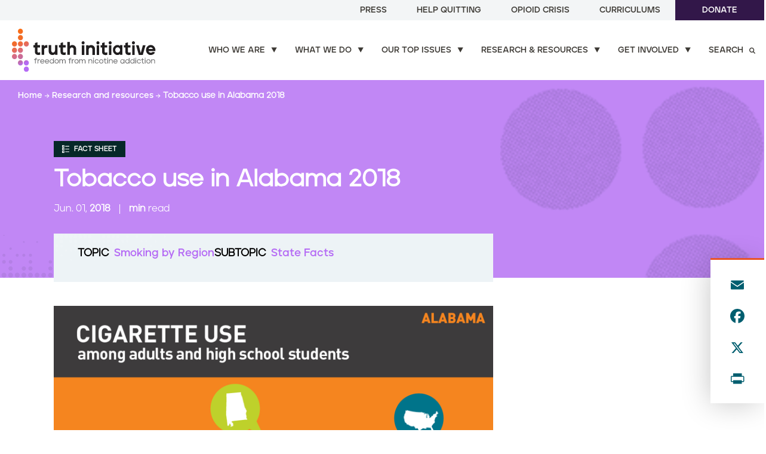

--- FILE ---
content_type: text/html; charset=UTF-8
request_url: https://truthinitiative.org/research-resources/smoking-region/tobacco-use-alabama-2018
body_size: 22232
content:
<!DOCTYPE html>
<html lang="en" dir="ltr" prefix="og: https://ogp.me/ns#" class="node-id-547">
  <head>
    <meta charset="utf-8" />
<noscript><style>form.antibot * :not(.antibot-message) { display: none !important; }</style>
</noscript><meta name="description" content="An up-to-date look at tobacco use rates, tobacco control funding, tobacco laws, cessation statistics, and tobacco tax in Alabama." />
<link rel="canonical" href="https://truthinitiative.org/research-resources/smoking-region/tobacco-use-alabama-2018" />
<meta property="og:site_name" content="Truth Initiative" />
<meta property="og:type" content="article" />
<meta property="og:url" content="https://truthinitiative.org/research-resources/smoking-region/tobacco-use-alabama-2018" />
<meta property="og:title" content="Tobacco use in Alabama 2018" />
<meta name="twitter:card" content="summary_large_image" />
<meta name="twitter:site" content="@truthinitiative" />
<meta name="twitter:title" content="Tobacco use in Alabama 2018" />
<meta name="Generator" content="Drupal 11 (https://www.drupal.org)" />
<meta name="MobileOptimized" content="width" />
<meta name="HandheldFriendly" content="true" />
<meta name="viewport" content="width=device-width, initial-scale=1.0" />
<script type="application/ld+json">{
    "@context": "https://schema.org",
    "@graph": [
        {
            "@type": "Report",
            "headline": "Tobacco use in Alabama 2018",
            "name": "Tobacco use in Alabama 2018",
            "datePublished": "2019-04-03T18:00:54+0000",
            "dateModified": "2019-04-03T18:00:54+0000",
            "publisher": {
                "@type": "Organization",
                "name": "Truth Initiative",
                "url": "https://truthinitiative.org/"
            }
        }
    ]
}</script>
<link rel="icon" href="/themes/custom/truth_theme/favicon.ico" type="image/vnd.microsoft.icon" />
<script>window.a2a_config=window.a2a_config||{};a2a_config.callbacks=[];a2a_config.overlays=[];a2a_config.templates={};a2a_config.icon_color = "#ffffff,#005e6f";
a2a_config.templates.twitter = {
    text: "#truthinsights: ${title} ${link}",
};</script>

    <meta name="google-site-verification" content="eXCv9p5HFFHUxCK6Mf-Bp9kKmhzfNnFItsT_CME1D7s" />
    <title>2018 Alabama tobacco use fact sheet</title>
    <link rel="stylesheet" media="all" href="/core/assets/vendor/jquery.ui/themes/base/core.css?t8v4y5" />
<link rel="stylesheet" media="all" href="/core/assets/vendor/jquery.ui/themes/base/autocomplete.css?t8v4y5" />
<link rel="stylesheet" media="all" href="/core/assets/vendor/jquery.ui/themes/base/menu.css?t8v4y5" />
<link rel="stylesheet" media="all" href="/themes/contrib/stable/css/core/components/progress.module.css?t8v4y5" />
<link rel="stylesheet" media="all" href="/themes/contrib/stable/css/core/components/ajax-progress.module.css?t8v4y5" />
<link rel="stylesheet" media="all" href="/themes/contrib/stable/css/core/components/autocomplete-loading.module.css?t8v4y5" />
<link rel="stylesheet" media="all" href="/themes/contrib/stable/css/system/components/align.module.css?t8v4y5" />
<link rel="stylesheet" media="all" href="/themes/contrib/stable/css/system/components/container-inline.module.css?t8v4y5" />
<link rel="stylesheet" media="all" href="/themes/contrib/stable/css/system/components/clearfix.module.css?t8v4y5" />
<link rel="stylesheet" media="all" href="/themes/contrib/stable/css/system/components/hidden.module.css?t8v4y5" />
<link rel="stylesheet" media="all" href="/themes/contrib/stable/css/system/components/item-list.module.css?t8v4y5" />
<link rel="stylesheet" media="all" href="/themes/contrib/stable/css/system/components/js.module.css?t8v4y5" />
<link rel="stylesheet" media="all" href="/themes/contrib/stable/css/system/components/position-container.module.css?t8v4y5" />
<link rel="stylesheet" media="all" href="/themes/contrib/stable/css/system/components/reset-appearance.module.css?t8v4y5" />
<link rel="stylesheet" media="all" href="/themes/contrib/stable/css/views/views.module.css?t8v4y5" />
<link rel="stylesheet" media="all" href="/modules/contrib/webform/css/webform.element.details.toggle.css?t8v4y5" />
<link rel="stylesheet" media="all" href="/modules/contrib/webform/css/webform.element.message.css?t8v4y5" />
<link rel="stylesheet" media="all" href="/modules/contrib/webform/css/webform.form.css?t8v4y5" />
<link rel="stylesheet" media="all" href="/core/assets/vendor/jquery.ui/themes/base/theme.css?t8v4y5" />
<link rel="stylesheet" media="all" href="/modules/contrib/addtoany/css/addtoany.css?t8v4y5" />
<link rel="stylesheet" media="all" href="/modules/contrib/paragraphs/css/paragraphs.unpublished.css?t8v4y5" />
<link rel="stylesheet" media="all" href="/modules/contrib/search_api_autocomplete/css/search_api_autocomplete.css?t8v4y5" />
<link rel="stylesheet" media="all" href="/themes/custom/truth_theme/gnorm/build/styles/screen.css?t8v4y5" />
<link rel="stylesheet" media="all" href="/themes/contrib/gin/dist/css/components/ajax.css?t8v4y5" />

    <script type="application/json" data-drupal-selector="drupal-settings-json">{"path":{"baseUrl":"\/","pathPrefix":"","currentPath":"node\/547","currentPathIsAdmin":false,"isFront":false,"currentLanguage":"en"},"pluralDelimiter":"\u0003","suppressDeprecationErrors":true,"gtag":{"tagId":"","consentMode":false,"otherIds":[],"events":[],"additionalConfigInfo":[]},"ajaxPageState":{"libraries":"[base64]","theme":"truth_theme","theme_token":null},"ajaxTrustedUrl":{"\/search":true,"form_action_p_pvdeGsVG5zNF_XLGPTvYSKCf43t8qZYSwcfZl2uzM":true,"https:\/\/truthinitiative.org\/research-resources\/search":true,"\/research-resources\/smoking-region\/tobacco-use-alabama-2018":true},"gtm":{"tagId":null,"settings":{"data_layer":"dataLayer","include_classes":false,"allowlist_classes":"google\nnonGooglePixels\nnonGoogleScripts\nnonGoogleIframes","blocklist_classes":"customScripts\ncustomPixels","include_environment":false,"environment_id":"","environment_token":""},"tagIds":["GTM-MHWKZCJ"]},"fitvids":{"selectors":".node","custom_vendors":["iframe[src^=\u0022https:\/\/youtu.be\u0022]"],"ignore_selectors":""},"search_api_autocomplete":{"site_search":{"auto_submit":true}},"user":{"uid":0,"permissionsHash":"c5dc8590e1391442ebd603e77c30c5f5e587d98be5d01ad9af7f0a83bcf78c21"}}</script>
<script src="/core/misc/drupalSettingsLoader.js?v=11.2.9"></script>
<script src="/modules/contrib/google_tag/js/gtag.js?t8v4y5"></script>
<script src="/modules/contrib/google_tag/js/gtm.js?t8v4y5"></script>


    <script>
      // If fonts are cached, skip FFO.
      if (sessionStorage.fontsLoaded === 'true') {
        document.documentElement.classList.add("fonts-loaded")
      }
      else {
        var script = document.createElement("script")
        script.src = "/themes/custom/truth_theme/gnorm/build/scripts/fontloader.built.js"
        script.async = true
        document.head.appendChild(script)
      }
    </script>

  </head>
  <body>
        <a href="#main-content" class="visually-hidden focusable">
    Skip to main content
    </a>
    <noscript><iframe src="https://www.googletagmanager.com/ns.html?id=GTM-MHWKZCJ"
                  height="0" width="0" style="display:none;visibility:hidden"></iframe></noscript>

      <div class="dialog-off-canvas-main-canvas" data-off-canvas-main-canvas>
    
<header class="global-header" data-module="StickyHeader">

    <nav class="utility-nav">
    
        <ul class="utility-nav__links-list">
          <li class="utility-nav__link">
        <a href="/press" data-drupal-link-system-path="node/25">Press</a>
      </li>
          <li class="utility-nav__link">
        <a href="/exprogram" data-drupal-link-system-path="node/253">Help Quitting</a>
      </li>
          <li class="utility-nav__link">
        <a href="/our-top-issues/opioid-crisis" data-drupal-link-system-path="node/467">Opioid Crisis</a>
      </li>
          <li class="utility-nav__link">
        <a href="/curriculums" data-drupal-link-system-path="node/2276">Curriculums</a>
      </li>
          <li class="utility-nav__link">
        <a href="/donate" class="button button--solid" data-drupal-link-system-path="node/280">Donate</a>
      </li>
        </ul>
  


</nav>

  <nav class="primary-nav" role="navigation" data-module="MegaNav">

  <div class="primary-nav__logo">
    <a href="/">
      <img data-src="/themes/custom/truth_theme/gnorm/build/images/truth-logo-2024-color.svg" alt="Truth Initiative" class="lazyload" />
    </a>
  </div>

    
              <ul class="primary-nav__links-list">
              <li class="navigation__item">
        <a href="/who-we-are" class="primary-nav__link arrow-link mega-nav-link has-children" data-menu="submenu-3" data-drupal-link-system-path="node/161">Who we are</a>
              </li>
          <li class="navigation__item">
        <a href="/what-we-do" class="primary-nav__link arrow-link mega-nav-link has-children" data-menu="submenu-5" data-drupal-link-system-path="node/36">What we do</a>
              </li>
          <li class="navigation__item">
        <a href="/our-top-issues" class="primary-nav__link arrow-link mega-nav-link has-children" data-menu="submenu-1" data-drupal-link-system-path="node/454">Our top issues</a>
              </li>
          <li class="navigation__item">
        <a href="/research-resources" class="primary-nav__link arrow-link mega-nav-link has-children" data-menu="submenu-4" data-drupal-link-system-path="node/8">Research &amp; resources</a>
              </li>
          <li class="navigation__item">
        <a href="/get-involved" class="primary-nav__link arrow-link mega-nav-link has-children" data-menu="submenu-6" data-drupal-link-system-path="node/310">Get involved</a>
              </li>
          <li class="navigation__item">
        <a href="/search" class="primary-nav__link arrow-link mega-nav-link has-children search-link" data-menu="submenu-7" data-drupal-link-system-path="node/10">Search</a>
              </li>
        </ul>
  



  <button class="search-icon" aria-label="Search" aria-controls="mobile-search" aria-expanded="false" data-module="MobileSearch">
  <span class="circle"></span>
  <span class="handle"></span>
</button>
  <button class="menu-toggle" aria-label="Menu" aria-controls="mobile-nav" aria-expanded="false">
  <span class="menu-toggle-box">
    <span class="menu-toggle-inner"></span>
  </span>
</button>

</nav>

  <div id="mega-nav" class="mega-nav">
    <div class="mega-nav__inner wrapper" id="navsubmenu-1">

    <div class="mega-nav__inner-left">
  <h2 class="mega-nav__heading">Our top issues</h2>
  <div class="mega-nav__description"><p>In our fight to end youth and young adult nicotine addiction, we focus on the issues that matter most. We constantly monitor the latest topics and trends in commercial tobacco and substance use.</p>
</div>
      <a class="mega-nav__cta button button--blackberry button--arrow" href="/our-top-issues">Explore our top issues</a>
  </div>

<div class="mega-nav__inner-right">
        <ul class="mega-nav__links">
    <li class="mega-nav__link ">
    <a href="/our-top-issues/cessation-access-and-support">Cessation access and support</a>
</li>
<li class="mega-nav__link ">
    <a href="/what-we-do/youth-smoking-prevention-education">Nicotine addiction prevention</a>
</li>
<li class="mega-nav__link ">
    <a href="/our-top-issues/tobacco-social-justice-issue">Health equity and social justice</a>
</li>
<li class="mega-nav__link ">
    <a href="/our-top-issues/policy-leadership-and-accountability">Policy leadership and accountability</a>
</li>
<li class="mega-nav__link ">
    <a href="/scientific-integrity-and-evidence-based-solutions">Scientific integrity and evidence-based solutions</a>
</li>
<li class="mega-nav__link ">
    <a href="/our-top-issues/pop-culture-issue">Tobacco-free screens and pop culture</a>
</li>

</ul>


      
    </div>

  <div class="mega-nav__close">
  <a href="#">
    <span>&times;</span>
    <span>Close</span>
  </a>
</div>
</div>
<div class="mega-nav__inner wrapper" id="navsubmenu-3">

    <div class="mega-nav__inner-left">
  <h2 class="mega-nav__heading">Who we are</h2>
  <div class="mega-nav__description"><p>At Truth Initiative, we are committed to a future free from lifelong addiction, fostering healthier lives and a more resilient nation. We are the nation’s largest nonprofit public health organization dedicated to preventing youth and young adult nicotine addiction and empowering quitting for all.</p>
</div>
      <a class="mega-nav__cta button button--blackberry button--arrow" href="/who-we-are">See who we are</a>
  </div>

<div class="mega-nav__inner-right">
        <ul class="mega-nav__links">
    <li class="mega-nav__link ">
    <a href="/who-we-are/our-mission">Our mission</a>
</li>
<li class="mega-nav__link ">
    <a href="/who-we-are/our-impact">Our impact</a>
</li>
<li class="mega-nav__link ">
    <a href="/who-we-are/our-team">Our team</a>
</li>
<li class="mega-nav__link ">
    <a href="/who-we-are/our-history">Our history</a>
</li>
<li class="mega-nav__link ">
    <a href="/who-we-are/annual-reports">Annual reports</a>
</li>

</ul>


      
    </div>

  <div class="mega-nav__close">
  <a href="#">
    <span>&times;</span>
    <span>Close</span>
  </a>
</div>
</div>
<div class="mega-nav__inner wrapper" id="navsubmenu-4">

      <div class="mega-nav__inner-left">
  <h2 class="mega-nav__heading">Research &amp; resources</h2>
  <div class="mega-nav__description"><p>Get the latest facts and analyses on the most important issues related to smoking, vaping, nicotine and substance use.</p>
</div>
      <a class="mega-nav__cta button button--blackberry button--arrow" href="/research-resources">Browse all research and resources</a>
  </div>

<div class="mega-nav__inner-right mega-nav__inner-right--two-column">
  <div class="inner-wrapper">
            <div class="keyword-search">
  <div class="keyword-search__form-container">
    <h4 class="keyword-search__heading">Search by keywords</h4>
        <form class="webform-submission-form webform-submission-add-form webform-submission-submenu-resource-search-form webform-submission-submenu-resource-search-add-form webform-submission-submenu-resource-search-form_component-3-form webform-submission-submenu-resource-search-form_component-3-add-form webform-submission-submenu-resource-search-form-component-3-add-form js-webform-details-toggle webform-details-toggle" data-drupal-selector="webform-submission-submenu-resource-search-form-component-3-add-form" action="https://truthinitiative.org/research-resources/search" method="get" id="webform-submission-submenu-resource-search-form-component-3-add-form" accept-charset="UTF-8">
      
      <div class="js-webform-type-search webform-type-search js-form-item form-item js-form-type-search form-item-search-resource js-form-item-search-resource form-no-label">
      <label for="edit-search-resource" class="visually-hidden">Keywords</label>
        <input autocomplete="off" data-drupal-selector="edit-search-resource" type="search" id="edit-search-resource" name="search_resource" value="" size="30" maxlength="128" placeholder="Search research &amp; resources" class="form-search" />

        </div>
<div data-drupal-selector="edit-actions" class="form-actions webform-actions js-form-wrapper form-wrapper" id="edit-actions"><input class="webform-button--submit button button--primary js-form-submit form-submit" data-drupal-selector="edit-actions-submit" type="submit" id="edit-actions-submit" name="op" value="Submit" />

</div>


      
    </form>
    </div>
</div>


          <h4 class="heading">Browse by</h4>
    <div class="inner-two-column">
              <div class="column-wrap">
  Popular topics
      <a class="view-more-link" href="/research-resources">View more <i class="icon-arrow-right2"></i></a>
    <hr>
  <ul class="mega-nav__links browse">
        <li class="mega-nav__link ">
    <a href="/research-resources/topic/emerging-tobacco-products">Emerging tobacco products</a>
</li>
<li class="mega-nav__link ">
  
  <a href="/research-resources/topic/traditional-tobacco-products">Traditional tobacco products</a>
</li>
<li class="mega-nav__link ">
    <a href="/research-resources/topic/targeted-communities">Targeted communities</a>
</li>
<li class="mega-nav__link ">
    <a href="/research-resources/topic/smoking-region">Smoking by region</a>
</li>
<li class="mega-nav__link ">
  
  <a href="/research-resources/topic/quitting-smoking-vaping">Quitting smoking / vaping</a>
</li>
<li class="mega-nav__link ">
    <a href="/research-resources/topic/tobacco-pop-culture">Tobacco in pop culture</a>
</li>

    </ul>
</div>

        <div class="column-wrap">
  Type
    <hr>
  <ul class="mega-nav__links browse">
        <li class="custom-icon-link">
  <img class="custom-icon-link__icon" src="/themes/custom/truth_theme/gnorm/build/images/icon-insight--white-circle.svg" alt="News and Insights">
  <a class="custom-icon-link__link" href="/research-resources/type/news-article">News and Insights</a>
</li>
<li class="custom-icon-link">
  <img class="custom-icon-link__icon" src="/themes/custom/truth_theme/gnorm/build/images/icon-fact-sheet--white-circle.svg" alt="Fact sheets">
  <a class="custom-icon-link__link" href="/research-resources/type/fact-sheet">Fact sheets</a>
</li>
<li class="custom-icon-link">
  <img class="custom-icon-link__icon" src="/themes/custom/truth_theme/gnorm/build/images/icon-report--white-circle.svg" alt="Reports">
  <a class="custom-icon-link__link" href="/research-resources/type/report">Reports</a>
</li>
<li class="custom-icon-link">
  <img class="custom-icon-link__icon" src="/themes/custom/truth_theme/gnorm/build/images/icon-research-article--white-circle.svg" alt="Research articles">
  <a class="custom-icon-link__link" href="/research-resources/type/research-article">Research articles</a>
</li>
<li class="custom-icon-link">
  <img class="custom-icon-link__icon" src="/themes/custom/truth_theme/gnorm/build/images/icon-video--white-circle.svg" alt="Videos">
  <a class="custom-icon-link__link" href="/research-resources/type/video">Videos</a>
</li>

    </ul>
</div>

          </div>
  </div>
</div>
  
  <div class="mega-nav__close">
  <a href="#">
    <span>&times;</span>
    <span>Close</span>
  </a>
</div>
</div>
<div class="mega-nav__inner wrapper" id="navsubmenu-5">

    <div class="mega-nav__inner-left">
  <h2 class="mega-nav__heading">What we do</h2>
  <div class="mega-nav__description"><p>By driving behavior and policy change, we prevent addiction, increase quitting, reduce nicotine dependence, and expand cessation support and access. All backed by rigorous research and evaluation.</p>
</div>
      <a class="mega-nav__cta button button--blackberry button--arrow" href="/what-we-do">See what we do</a>
  </div>

<div class="mega-nav__inner-right">
        <ul class="mega-nav__links">
    <li class="mega-nav__link ">
    <a href="/exprogram">EX Program: Quit support for individuals and organizations</a>
</li>
<li class="mega-nav__link ">
  
  <a href="/what-we-do/youth-smoking-prevention-education">Youth and young adult nicotine addiction prevention & education</a>
</li>
<li class="mega-nav__link ">
  
  <a href="/what-we-do/research-evaluation">Research & evaluation</a>
</li>
<li class="mega-nav__link ">
    <a href="/what-we-do/policy-leadership-and-community-engagement">Policy leadership and community engagement</a>
</li>
<li class="mega-nav__link ">
    <a href="/get-involved/partnerships">Partnerships</a>
</li>

</ul>


      
    </div>

  <div class="mega-nav__close">
  <a href="#">
    <span>&times;</span>
    <span>Close</span>
  </a>
</div>
</div>
<div class="mega-nav__inner wrapper" id="navsubmenu-6">

    <div class="mega-nav__inner-left">
  <h2 class="mega-nav__heading">Get involved</h2>
  <div class="mega-nav__description"><p>Join us in preventing youth and young adult nicotine addiction and empowering quitting for all. Learn about how you can help create a future free from nicotine addiction through activism, scholarships, studies, and more. Let’s work together.</p>
</div>
      <a class="mega-nav__cta button button--blackberry button--arrow" href="/get-involved">How to get involved</a>
  </div>

<div class="mega-nav__inner-right">
        <ul class="mega-nav__links">
    <li class="mega-nav__link ">
    <a href="/get-involved/take-action">Take action</a>
</li>
<li class="mega-nav__link ">
    <a href="/collective">Culture + Cessation Collective</a>
</li>
<li class="mega-nav__link ">
    <a href="/get-involved/partnerships">Partner with us</a>
</li>
<li class="mega-nav__link ">
    <a href="https://truthinitiative.org/get-involved/participate-research">Participate in our research</a>
</li>
<li class="mega-nav__link ">
    <a href="/get-involved/grants-and-scholarships">Apply for grants or scholarships</a>
</li>
<li class="mega-nav__link ">
    <a href="/get-involved/request-presentation">Request an engagement</a>
</li>
<li class="mega-nav__link ">
    <a href="https://www.youthengagementalliance.org/">Youth Engagement Alliance</a>
</li>

</ul>


              <div class="mega-nav--newsletter" data-module="formValidation" data-form-name="navNewsletter">
  <div class="mega-nav--newsletter__form-container">
    <h4 class="mega-nav--newsletter__heading">Join our newsletter</h4>

      <form class="webform-submission-form webform-submission-add-form webform-submission-mailchimp-newsletter-signup-form webform-submission-mailchimp-newsletter-signup-add-form webform-submission-mailchimp-newsletter-signup-form_component-1-form webform-submission-mailchimp-newsletter-signup-form_component-1-add-form webform-submission-mailchimp-newsletter-signup-form-component-1-add-form js-webform-submit-once js-webform-details-toggle webform-details-toggle" autocomplete="off" data-drupal-selector="webform-submission-mailchimp-newsletter-signup-form-component-1-add-form" action="/research-resources/smoking-region/tobacco-use-alabama-2018" method="post" id="webform-submission-mailchimp-newsletter-signup-form-component-1-add-form" accept-charset="UTF-8">
  
  <div class="js-webform-type-email webform-type-email js-form-item form-item js-form-type-email form-item-email js-form-item-email form-no-label">
      <label for="edit-email" class="visually-hidden js-form-required form-required">Email</label>
        <input autocomplete="off" data-webform-required-error="Invalid email address" data-drupal-selector="edit-email" type="email" id="edit-email" name="email" value="" size="60" maxlength="254" placeholder="Enter your email address" class="form-email required" required="required" />

        </div>
<div data-drupal-selector="edit-actions" class="form-actions webform-actions js-form-wrapper form-wrapper" id="edit-actions--3"><input class="webform-button--submit button button--outline-white button button--primary js-form-submit form-submit" data-drupal-selector="edit-actions-submit-2" type="submit" id="edit-actions-submit--2" name="op" value="Sign up" />

</div>
<input autocomplete="off" data-drupal-selector="form-0pultlvs5-6fhpfjdrqayk-cohkl3s9g8lvzcyumjq4" type="hidden" name="form_build_id" value="form-0PULTlVs5_6FHPfjDRqAyk_CoHKl3S9g8LVZcyuMJq4" />
<input data-drupal-selector="edit-webform-submission-mailchimp-newsletter-signup-form-component-1-add-form" type="hidden" name="form_id" value="webform_submission_mailchimp_newsletter_signup_form_component_1_add_form" />
<div class="url-textfield js-form-wrapper form-wrapper" style="display: none !important;"><div class="js-form-item form-item js-form-type-textfield form-item-url js-form-item-url">
      <label for="edit-url">Leave this field blank</label>
        <input autocomplete="off" data-drupal-selector="edit-url" type="text" id="edit-url" name="url" value="" size="20" maxlength="128" class="form-text" />

        </div>
</div>


  
</form>

  </div>
</div>
      
    </div>

  <div class="mega-nav__close">
  <a href="#">
    <span>&times;</span>
    <span>Close</span>
  </a>
</div>
</div>
<div class="mega-nav__inner wrapper" id="navsubmenu-7">

    <div class="mega-nav__inner-left">
  <h2 class="mega-nav__heading">Search our site</h2>
  <div class="mega-nav__description"></div>
  </div>

<div class="mega-nav__inner-right">
        <div class="site-search">
  <div class="site-search__form-container">
              <form class="webform-submission-form webform-submission-add-form webform-submission-submenu-site-search-form webform-submission-submenu-site-search-add-form webform-submission-submenu-site-search-form_component-2-form webform-submission-submenu-site-search-form_component-2-add-form webform-submission-submenu-site-search-form-component-2-add-form js-webform-details-toggle webform-details-toggle" data-drupal-selector="webform-submission-submenu-site-search-form-component-2-add-form" action="/search" method="get" id="webform-submission-submenu-site-search-form-component-2-add-form" accept-charset="UTF-8">
  
  <div class="js-webform-type-search webform-type-search js-form-item form-item js-form-type-search form-item-search-query js-form-item-search-query form-no-label">
      <label for="edit-search-query" class="visually-hidden">Site Search</label>
        <input autocomplete="off" class="search__input form-autocomplete form-text ui-autocomplete-input site-search__input form-search" data-drupal-selector="edit-search-query" data-search-api-autocomplete-search="site_search" data-autocomplete-path="/search_api_autocomplete/site_search?display=entity_view_search&amp;amp;&amp;amp;filter=search_query" type="search" id="edit-search-query" name="search_query" value="" size="30" maxlength="128" placeholder="Search keywords" />

        </div>
<div data-drupal-selector="edit-actions" class="form-actions webform-actions js-form-wrapper form-wrapper" id="edit-actions--5"><input class="webform-button--submit button button--primary js-form-submit form-submit" data-drupal-selector="edit-actions-submit-3" type="submit" id="edit-actions-submit--3" name="op" value="Submit" />

</div>


  
</form>


          </div>
  <p class="site-search__title">Top Searches</p>
  <ul class="site-search__link-list">
                <li class="site-search__link"><a href="/search?search_query=zyn">Zyn</a></li>
  <li class="site-search__link"><a href="/search?search_query=quit%20vaping">Quit vaping</a></li>
  <li class="site-search__link"><a href="/search?search_query=iqos">IQOS</a></li>

          </ul>
</div>
    </div>

  <div class="mega-nav__close">
  <a href="#">
    <span>&times;</span>
    <span>Close</span>
  </a>
</div>
</div>

</div>


  <div id="mobile-nav" class="mobile-nav" data-module="MobileNav">
  <div class="mobile-nav__content">
          
  
        <ul class="mobile-nav__items mobile-nav__items-primary">
            
              <li class="mobile-nav__item">
        
                  <a href="/who-we-are">Who we are</a>
        
        
                  <span class="subnav__toggle"><i class="icon-solid-arrow-d"></i></span>
        
                            <ul class="mobile-nav__items mobile-nav__subitems">
              
                            <li class="mobile-nav__subitem">
                
        
                      <a href="/who-we-are/our-mission" class="right-arrow-link">Our mission</a>
          
        
        
        
        
      </li>
          
                            <li class="mobile-nav__subitem">
                
        
                      <a href="/who-we-are/our-impact" class="right-arrow-link">Our impact</a>
          
        
        
        
        
      </li>
          
                            <li class="mobile-nav__subitem">
                
        
                      <a href="/who-we-are/our-team" class="right-arrow-link">Our team</a>
          
        
        
        
        
      </li>
          
                            <li class="mobile-nav__subitem">
                
        
                      <a href="/who-we-are/our-history" class="right-arrow-link">Our history</a>
          
        
        
        
        
      </li>
          
                            <li class="mobile-nav__subitem">
                
        
                      <a href="/who-we-are/annual-reports" class="right-arrow-link">Annual reports</a>
          
        
        
        
        
      </li>
      </ul>
  
        
      </li>
          
              <li class="mobile-nav__item">
        
                  <a href="/what-we-do">What we do</a>
        
        
                  <span class="subnav__toggle"><i class="icon-solid-arrow-d"></i></span>
        
                            <ul class="mobile-nav__items mobile-nav__subitems">
              
                            <li class="mobile-nav__subitem">
                
        
                      <a href="/exprogram" class="right-arrow-link">EX Program: Quit support for individuals and organizations</a>
          
        
        
        
        
      </li>
          
                            <li class="mobile-nav__subitem">
                
        
                      <a href="/what-we-do/youth-smoking-prevention-education" class="right-arrow-link">Youth and young adult nicotine addiction prevention &amp; education</a>

          
        
                  <p class="mobile-nav__subitem-description"></p>
        
        
        
      </li>
          
                            <li class="mobile-nav__subitem">
                
        
                      <a href="/what-we-do/research-evaluation" class="right-arrow-link">Research &amp; evaluation</a>

          
        
                  <p class="mobile-nav__subitem-description"></p>
        
        
        
      </li>
          
                            <li class="mobile-nav__subitem">
                
        
                      <a href="/what-we-do/policy-leadership-and-community-engagement" class="right-arrow-link">Policy leadership and community engagement</a>
          
        
        
        
        
      </li>
          
                            <li class="mobile-nav__subitem">
                
        
                      <a href="/get-involved/partnerships" class="right-arrow-link">Partnerships</a>
          
        
        
        
        
      </li>
      </ul>
  
        
      </li>
          
              <li class="mobile-nav__item">
        
                  <a href="/our-top-issues">Our top issues</a>
        
        
                  <span class="subnav__toggle"><i class="icon-solid-arrow-d"></i></span>
        
                            <ul class="mobile-nav__items mobile-nav__subitems">
              
                            <li class="mobile-nav__subitem">
                
        
                      <a href="/our-top-issues/cessation-access-and-support" class="right-arrow-link">Cessation access and support</a>
          
        
        
        
        
      </li>
          
                            <li class="mobile-nav__subitem">
                
        
                      <a href="/what-we-do/youth-smoking-prevention-education" class="right-arrow-link">Nicotine addiction prevention</a>
          
        
        
        
        
      </li>
          
                            <li class="mobile-nav__subitem">
                
        
                      <a href="/our-top-issues/tobacco-social-justice-issue" class="right-arrow-link">Health equity and social justice</a>
          
        
        
        
        
      </li>
          
                            <li class="mobile-nav__subitem">
                
        
                      <a href="/our-top-issues/policy-leadership-and-accountability" class="right-arrow-link">Policy leadership and accountability</a>
          
        
        
        
        
      </li>
          
                            <li class="mobile-nav__subitem">
                
        
                      <a href="/scientific-integrity-and-evidence-based-solutions" class="right-arrow-link">Scientific integrity and evidence-based solutions</a>
          
        
        
        
        
      </li>
          
                            <li class="mobile-nav__subitem">
                
        
                      <a href="/our-top-issues/pop-culture-issue" class="right-arrow-link">Tobacco-free screens and pop culture</a>
          
        
        
        
        
      </li>
      </ul>
  
        
      </li>
          
              <li class="mobile-nav__item">
        
                  <a href="/research-resources">Research &amp; resources</a>
        
        
                  <span class="subnav__toggle"><i class="icon-solid-arrow-d"></i></span>
        
                            <ul class="mobile-nav__items mobile-nav__subitems">
              
                            <li class="mobile-nav__subitem mobile-nav__subitem-heading">
            Popular topics

                
        
                      
          
        
        
        
        
      </li>
          
                            <li class="mobile-nav__subitem">
                
        
                      <a href="/research-resources/topic/emerging-tobacco-products" class="right-arrow-link">Emerging tobacco products</a>
          
        
        
        
        
      </li>
          
                            <li class="mobile-nav__subitem">
                
        
                      <a href="/research-resources/topic/traditional-tobacco-products" class="right-arrow-link">Traditional tobacco products</a>
          
        
        
        
        
      </li>
          
                            <li class="mobile-nav__subitem">
                
        
                      <a href="/research-resources/topic/targeted-communities" class="right-arrow-link">Targeted communities</a>
          
        
        
        
        
      </li>
          
                            <li class="mobile-nav__subitem">
                
        
                      <a href="/research-resources/topic/smoking-region" class="right-arrow-link">Smoking by region</a>
          
        
        
        
        
      </li>
          
                            <li class="mobile-nav__subitem">
                
        
                      <a href="/research-resources/topic/quitting-smoking-vaping" class="right-arrow-link">Quitting smoking / vaping</a>
          
        
        
        
        
      </li>
          
                            <li class="mobile-nav__subitem">
                
        
                      <a href="/research-resources/topic/tobacco-pop-culture" class="right-arrow-link">Tobacco in pop culture</a>
          
        
        
        
        
      </li>
          
                            <li class="mobile-nav__subitem mobile-nav__subitem-heading">
            Type

                
        
                      
          
        
        
        
        
      </li>
          
                            <li class="mobile-nav__subitem">
                
        
                                  <svg data-name="Layer 1" xmlns="http://www.w3.org/2000/svg" viewBox="0 0 333.83 248.33"><path d="M279.67 17v214.33H17V17h262.67m17-17H0v248.33h296.67V0z" fill="#ffffff"/><path fill="#ffffff" d="M38.83 88.37h129.75v76.85H38.83z"/><path fill="none" stroke="#ffffff" stroke-miterlimit="10" stroke-width="17" d="M187.33 98.33h63M187.33 128.44h63M187.33 155.87h63M38.83 193.44h211.5"/><path fill="none" stroke="#ffffff" stroke-miterlimit="10" stroke-width="34" d="M38.83 53.37h224.5"/><path fill="none" stroke="#ffffff" stroke-miterlimit="10" stroke-width="17" d="M289.33 38.33h36v201h-40"/></svg>            <a href="/research-resources/type/news-article" class="right-arrow-link">News &amp; Insights</a>

          
        
        
        
        
      </li>
          
                            <li class="mobile-nav__subitem">
                
        
                                  <svg data-name="Layer 1" xmlns="http://www.w3.org/2000/svg" viewBox="0 0 180.5 197"><path d="M8.5 8.5h40v40h-40zm72 20h100m-172 50h40v40h-40zm72 20h100m-172 50h40v40h-40zm72 20h100" fill="none" stroke="#fff" stroke-miterlimit="10" stroke-width="17"/></svg>            <a href="/research-resources/type/fact-sheet" class="right-arrow-link">Fact sheets</a>

          
        
        
        
        
      </li>
          
                            <li class="mobile-nav__subitem">
                
        
                                  <svg data-name="Layer 1" xmlns="http://www.w3.org/2000/svg" viewBox="0 0 248 248"><circle cx="124" cy="124" r="114.5" fill="none" stroke="#fff" stroke-miterlimit="10" stroke-width="19"/><path d="M124 9.5v121h118.5" fill="none" stroke="#fff" stroke-miterlimit="10" stroke-width="19"/></svg>            <a href="/research-resources/type/report" class="right-arrow-link">Reports</a>

          
        
        
        
        
      </li>
          
                            <li class="mobile-nav__subitem">
                
        
                                  <svg data-name="Layer 1" xmlns="http://www.w3.org/2000/svg" viewBox="0 0 246.67 350"><path d="M223.67 23v304H23V23h200.67m23-23H0v350h246.67z" fill="#fff"/><path d="M56.67 78.33H192m-135.33 64H192M56.67 207.67h85.66" fill="none" stroke="#fff" stroke-miterlimit="10" stroke-width="23"/></svg>            <a href="/research-resources/type/research-article" class="right-arrow-link">Research articles</a>

          
        
        
        
        
      </li>
          
                            <li class="mobile-nav__subitem">
                
        
                                  <svg data-name="Layer 1" xmlns="http://www.w3.org/2000/svg" viewBox="0 0 162.73 182.8"><path d="M8.5 168.28L145.38 91.4 8.5 14.52z" fill="none" stroke="#fff" stroke-miterlimit="10" stroke-width="17"/></svg>            <a href="/research-resources/type/video" class="right-arrow-link">Videos</a>

          
        
        
        
        
      </li>
      </ul>
  
        
      </li>
          
              <li class="mobile-nav__item">
        
                  <a href="/get-involved">Get involved</a>
        
        
                  <span class="subnav__toggle"><i class="icon-solid-arrow-d"></i></span>
        
                            <ul class="mobile-nav__items mobile-nav__subitems">
              
                            <li class="mobile-nav__subitem">
                
        
                      <a href="/get-involved/take-action" class="right-arrow-link">Take action</a>
          
        
        
        
        
      </li>
          
                            <li class="mobile-nav__subitem">
                
        
                      <a href="/collective" class="right-arrow-link">Culture + Cessation Collective</a>
          
        
        
        
        
      </li>
          
                            <li class="mobile-nav__subitem">
                
        
                      <a href="https://truthinitiative.org/get-involved/participate-research" class="right-arrow-link">Participate in our research</a>
          
        
        
        
        
      </li>
          
                            <li class="mobile-nav__subitem">
                
        
                      <a href="/get-involved/grants-and-scholarships" class="right-arrow-link">Apply for grants or scholarships</a>
          
        
        
        
        
      </li>
          
                            <li class="mobile-nav__subitem">
                
        
                      <a href="/get-involved/request-presentation" class="right-arrow-link">Request an engagement</a>
          
        
        
        
        
      </li>
          
                            <li class="mobile-nav__subitem">
                
        
                      <a href="https://www.youthengagementalliance.org/" class="right-arrow-link">Youth Engagement Alliance</a>
          
        
        
        
        
      </li>
          
                            <li class="mobile-nav__subitem">
                
        
                      <a href="/get-involved/partnerships" class="right-arrow-link">Partnerships</a>
          
        
        
        
        
      </li>
      </ul>
  
        
      </li>
          
              <li class="mobile-nav__item">
        
                  <a href="/search">Search</a>
        
        
        
        
      </li>
      </ul>
  



      
  
        <ul class="mobile-nav__items mobile-nav__items-utility">
          <li>
        <a href="/press" data-drupal-link-system-path="node/25">Press</a>
      </li>
          <li>
        <a href="/exprogram" data-drupal-link-system-path="node/253">Help Quitting</a>
      </li>
          <li>
        <a href="/our-top-issues/opioid-crisis" data-drupal-link-system-path="node/467">Opioid Crisis</a>
      </li>
          <li>
        <a href="/curriculums" data-drupal-link-system-path="node/2276">Curriculums</a>
      </li>
          <li>
        <a href="/donate" class="button button--solid" data-drupal-link-system-path="node/280">Donate</a>
      </li>
        </ul>
  



      </div>
</div>

  <div id="mobile-search" class="mobile-search">
  <div class="mobile-search__content">
          <div class="site-search">
  <div class="site-search__form-container">
        <form class="webform-submission-form webform-submission-add-form webform-submission-submenu-site-search-form webform-submission-submenu-site-search-add-form webform-submission-submenu-site-search-form_component-2-form webform-submission-submenu-site-search-form_component-2-add-form webform-submission-submenu-site-search-form-component-2-add-form js-webform-details-toggle webform-details-toggle" data-drupal-selector="webform-submission-submenu-site-search-form-component-2-add-form-2" action="/search" method="get" id="webform-submission-submenu-site-search-form-component-2-add-form--2" accept-charset="UTF-8">
  
  <div class="js-webform-type-search webform-type-search js-form-item form-item js-form-type-search form-item-search-query js-form-item-search-query form-no-label">
      <label for="edit-search-query--2" class="visually-hidden">Site Search</label>
        <input autocomplete="off" class="search__input form-autocomplete form-text ui-autocomplete-input site-search__input form-search" data-drupal-selector="edit-search-query" data-search-api-autocomplete-search="site_search" data-autocomplete-path="/search_api_autocomplete/site_search?display=entity_view_search&amp;amp;&amp;amp;filter=search_query" type="search" id="edit-search-query--2" name="search_query" value="" size="30" maxlength="128" placeholder="Search keywords" />

        </div>
<div data-drupal-selector="edit-actions" class="form-actions webform-actions js-form-wrapper form-wrapper" id="edit-actions--7"><input class="webform-button--submit button button--primary js-form-submit form-submit" data-drupal-selector="edit-actions-submit-4" type="submit" id="edit-actions-submit--4" name="op" value="Submit" />

</div>


  
</form>


    </div>
  <p class="site-search__title">Top Searches</p>
  <ul class="site-search__link-list">
          <li class="site-search__link"><a href="/search?search_query=zyn">Zyn</a></li>
  <li class="site-search__link"><a href="/search?search_query=quit%20vaping">Quit vaping</a></li>
  <li class="site-search__link"><a href="/search?search_query=iqos">IQOS</a></li>

    </ul>
</div>

      </div>
</div>

            <div class="reading-progress" data-module="ReadingProgress">
  <progress class="reading-progress__progress-bar" value="0"></progress>
</div>
      </header>


<main id="main-content">
  
    <div data-drupal-messages-fallback class="hidden"></div>  
<div class="hero hero--detail-page has-background">
  <div class="hero__background-image ">
    <div class="hero-dots"></div>    <svg xmlns="http://www.w3.org/2000/svg" viewBox="0 0 513.5 173.17" preserveAspectRatio="xMinYMax"><path d="M15.68 1.38c0 .76.61 1.38 1.38 1.38.76 0 1.38-.61 1.38-1.38 0-.76-.62-1.38-1.38-1.38-.77 0-1.38.62-1.38 1.38zm44.32 15c0 1.14.92 2.06 2.06 2.06 1.14 0 2.06-.92 2.06-2.06s-.92-2.06-2.06-2.06c-1.14 0-2.06.93-2.06 2.06zm-60 0c0 1.14.92 2.06 2.06 2.06 1.14 0 2.06-.92 2.06-2.06s-.92-2.06-2.06-2.06S0 15.25 0 16.38zm90.11-.04a2 2 0 0 0 1.96 2.04h.09c1.1-.02 1.98-.94 1.95-2.04-.02-1.1-.94-1.98-2.04-1.95a1.98 1.98 0 0 0-1.96 1.95zm45.13.04c0 1.01.81 1.82 1.82 1.82s1.82-.81 1.82-1.82-.81-1.82-1.82-1.82-1.82.81-1.82 1.82zm-105.98 15c0 1.55 1.26 2.8 2.8 2.8a2.806 2.806 0 0 0 2.79-2.8c0-1.54-1.25-2.79-2.79-2.79s-2.79 1.25-2.8 2.79zm241.21.01c0 .88.71 1.59 1.59 1.59.88 0 1.59-.71 1.59-1.59s-.71-1.59-1.59-1.59-1.59.71-1.59 1.59zm30.29-.01c0 .72.59 1.3 1.3 1.3.71 0 1.29-.59 1.29-1.3a1.295 1.295 0 0 0-2.59 0zm-287.2 15c0 1.93 1.57 3.5 3.5 3.5s3.5-1.57 3.5-3.5-1.57-3.5-3.5-3.5c-1.94 0-3.5 1.57-3.5 3.5zm45.03 0c0 1.91 1.55 3.47 3.47 3.47s3.47-1.55 3.47-3.47c0-1.91-1.56-3.47-3.47-3.47-1.92 0-3.47 1.56-3.47 3.47zm-15 0c0 1.91 1.55 3.47 3.47 3.47s3.47-1.55 3.47-3.47c0-1.91-1.56-3.47-3.47-3.47-1.92 0-3.47 1.56-3.47 3.47zm33.47-3.44a3.44 3.44 0 1 0 0 6.88 3.44 3.44 0 0 0 0-6.88zm207.97 3.45c0 1.12.91 2.03 2.03 2.03s2.03-.91 2.03-2.03-.91-2.03-2.03-2.03-2.03.9-2.03 2.03zm182.04-.12c-.08 0-.13.05-.13.12s.05.12.12.12.12-.05.12-.12-.05-.12-.11-.12c-.01 0-.01 0 0 0zM27.85 61.38c0 2.33 1.88 4.21 4.21 4.21 2.32 0 4.21-1.89 4.21-4.21a4.214 4.214 0 0 0-4.21-4.2c-2.33 0-4.21 1.88-4.21 4.2zm-15 0c0 2.33 1.88 4.21 4.21 4.21 2.32 0 4.21-1.89 4.21-4.21a4.214 4.214 0 0 0-4.21-4.2c-2.33 0-4.21 1.88-4.21 4.2zm60.09.01c0 2.28 1.84 4.12 4.12 4.12 2.28 0 4.12-1.84 4.12-4.12 0-2.28-1.84-4.12-4.12-4.12-2.28 0-4.12 1.84-4.12 4.12zm45.18-.01c0 2.18 1.76 3.94 3.94 3.94 2.17 0 3.94-1.77 3.94-3.94s-1.76-3.94-3.94-3.94c-2.18 0-3.94 1.77-3.94 3.94zm15.06 0c0 2.14 1.73 3.88 3.88 3.88 2.14 0 3.88-1.74 3.88-3.88s-1.74-3.88-3.88-3.88c-2.15 0-3.88 1.74-3.88 3.88zm30.2.01c0 2.04 1.65 3.68 3.68 3.68 2.04 0 3.68-1.65 3.68-3.68s-1.65-3.68-3.68-3.68-3.68 1.64-3.68 3.68zm15.12-.01c0 1.97 1.59 3.56 3.56 3.56s3.56-1.6 3.56-3.56c0-1.97-1.6-3.56-3.56-3.56-1.97 0-3.56 1.6-3.56 3.56zm33.54-3.32c-1.83 0-3.31 1.49-3.3 3.32 0 1.83 1.48 3.32 3.32 3.32s3.32-1.48 3.32-3.32c0-1.83-1.48-3.32-3.32-3.32h-.02zm87.58 3.32c0 1.35 1.09 2.44 2.44 2.44s2.44-1.09 2.44-2.44-1.09-2.44-2.44-2.44-2.44 1.09-2.44 2.44zm15.17.01c0 1.25 1.02 2.27 2.27 2.27s2.26-1.02 2.26-2.27a2.266 2.266 0 1 0-4.53 0zm121.5 0c0 .42.34.76.76.76s.77-.34.77-.76a.764.764 0 1 0-1.53 0zM27.15 76.38c0 2.71 2.2 4.91 4.91 4.91s4.91-2.2 4.91-4.91-2.2-4.91-4.91-4.91c-2.72 0-4.91 2.2-4.91 4.91zm30.03 0c0 2.7 2.18 4.88 4.88 4.88 2.7 0 4.88-2.18 4.88-4.88 0-2.7-2.18-4.88-4.88-4.88-2.7 0-4.88 2.18-4.88 4.88zm15.06 0c0 2.66 2.16 4.82 4.82 4.82s4.82-2.16 4.82-4.82-2.16-4.82-4.82-4.82c-2.67 0-4.83 2.16-4.82 4.82zm45.2.01c0 2.55 2.07 4.62 4.62 4.62s4.62-2.07 4.62-4.62-2.07-4.62-4.62-4.62-4.62 2.07-4.62 4.62zm19.6-4.53c-2.5.01-4.52 2.03-4.51 4.53 0 2.5 2.03 4.53 4.53 4.53s4.53-2.03 4.53-4.53-2.03-4.53-4.53-4.53h-.02zm10.58 4.52c0 2.45 1.99 4.44 4.44 4.44s4.44-1.99 4.44-4.44-1.99-4.44-4.44-4.44-4.44 1.99-4.44 4.44zm15.12 0c0 2.39 1.94 4.32 4.32 4.32s4.32-1.94 4.32-4.32-1.94-4.32-4.32-4.32c-2.39 0-4.33 1.94-4.32 4.32zm15.11 0c0 2.33 1.88 4.21 4.21 4.21 2.32 0 4.21-1.89 4.21-4.21a4.214 4.214 0 0 0-4.21-4.2c-2.33 0-4.21 1.88-4.21 4.2zm15.15 0c0 2.24 1.82 4.06 4.06 4.06s4.06-1.82 4.06-4.06-1.82-4.06-4.06-4.06-4.06 1.82-4.06 4.06zm15.12 0c0 2.18 1.76 3.94 3.94 3.94 2.17 0 3.94-1.77 3.94-3.94s-1.76-3.94-3.94-3.94-3.94 1.77-3.94 3.94zm15.14 0c0 2.09 1.7 3.79 3.8 3.79 2.09.01 3.79-1.69 3.79-3.79a3.796 3.796 0 0 0-7.59 0zm15.15 0c0 2.01 1.63 3.65 3.64 3.65a3.651 3.651 0 0 0 .01-7.3c-2.02 0-3.65 1.64-3.65 3.65zm45.5 0a3.15 3.15 0 0 0 3.15 3.15c1.74 0 3.14-1.41 3.14-3.15s-1.41-3.14-3.14-3.14c-1.74 0-3.15 1.41-3.15 3.14zm15.18 0a2.97 2.97 0 1 0 5.94 0 2.97 2.97 0 0 0-5.94 0zm30.38.01a2.59 2.59 0 1 0 5.181-.001 2.59 2.59 0 0 0-5.181.001zm91.21-.01c0 .76.61 1.38 1.38 1.38.76 0 1.38-.61 1.38-1.38 0-.76-.62-1.38-1.38-1.38-.77 0-1.38.62-1.38 1.38zM43.09 87.41a5.616 5.616 0 0 0-1.64 3.97c0 1.49.59 2.92 1.64 3.97a5.616 5.616 0 0 0 3.97 1.64c1.49 0 2.92-.59 3.97-1.64a5.583 5.583 0 0 0 1.65-3.97 5.616 5.616 0 0 0-5.62-5.61c-1.49 0-2.92.59-3.97 1.64zm-15 0a5.616 5.616 0 0 0-1.64 3.97c0 1.49.59 2.92 1.64 3.97a5.616 5.616 0 0 0 3.97 1.64c1.49 0 2.92-.59 3.97-1.64a5.583 5.583 0 0 0 1.65-3.97 5.616 5.616 0 0 0-5.62-5.61c-1.49 0-2.92.59-3.97 1.64zm-15 0a5.616 5.616 0 0 0-1.64 3.97c0 1.49.59 2.92 1.64 3.97a5.616 5.616 0 0 0 3.97 1.64c1.49 0 2.92-.59 3.97-1.64a5.583 5.583 0 0 0 1.65-3.97 5.616 5.616 0 0 0-5.62-5.61c-1.49 0-2.92.59-3.97 1.64zm45.04.04a5.573 5.573 0 0 0-1.63 3.93 5.559 5.559 0 0 0 9.49 3.93 5.559 5.559 0 0 0-7.86-7.86zm15.02.03a5.534 5.534 0 0 0-1.62 3.91c0 1.47.58 2.87 1.62 3.91a5.517 5.517 0 0 0 3.91 1.62c1.47 0 2.87-.58 3.91-1.62a5.559 5.559 0 0 0 1.62-3.91c0-3.05-2.48-5.53-5.53-5.53-1.47 0-2.87.58-3.91 1.62zm15.04.03a5.506 5.506 0 0 0-1.6 3.87c0 1.45.58 2.84 1.6 3.87a5.471 5.471 0 0 0 9.34-3.87 5.471 5.471 0 0 0-9.34-3.87zm13.49 3.87c0 2.97 2.41 5.38 5.38 5.38s5.38-2.41 5.38-5.38c0-2.97-2.41-5.38-5.38-5.38s-5.38 2.41-5.38 5.38zm15.09 0c0 2.92 2.36 5.29 5.29 5.29 2.92 0 5.29-2.36 5.29-5.29 0-2.92-2.37-5.29-5.29-5.29-2.93 0-5.29 2.37-5.29 5.29zm45.35 0c0 2.73 2.21 4.94 4.94 4.94 2.72 0 4.94-2.21 4.94-4.94s-2.21-4.94-4.94-4.94-4.94 2.22-4.94 4.94zm15.12 0c0 2.66 2.16 4.82 4.82 4.82s4.82-2.16 4.82-4.82-2.16-4.82-4.82-4.82c-2.67 0-4.83 2.16-4.82 4.82zm15.14.01c0 2.59 2.09 4.68 4.68 4.68 2.58 0 4.68-2.1 4.68-4.68s-2.1-4.68-4.68-4.68c-2.59 0-4.68 2.09-4.68 4.68zm15.18-.01c0 2.48 2.02 4.5 4.5 4.5s4.5-2.02 4.5-4.5-2.02-4.5-4.5-4.5c-2.49 0-4.5 2.01-4.5 4.5zm30.32.01c0 2.31 1.87 4.18 4.18 4.18s4.18-1.87 4.18-4.18-1.88-4.18-4.18-4.18c-2.31 0-4.18 1.87-4.18 4.18zm30.36-.01a3.82 3.82 0 1 0 3.82-3.82c-2.12 0-3.83 1.71-3.82 3.82zm45.63-.07a3.266 3.266 0 0 0 3.19 3.35c1.8 0 3.26-1.47 3.26-3.27 0-1.81-1.46-3.27-3.26-3.27a3.273 3.273 0 0 0-3.19 3.19zm45.54.08v.15a2.647 2.647 0 0 0 5.29-.15v-.01c0-1.46-1.18-2.64-2.64-2.64-1.47 0-2.65 1.18-2.65 2.65zM42.73 102.07a6.123 6.123 0 0 0 0 8.65 6.123 6.123 0 0 0 4.33 1.79h.01a6.12 6.12 0 1 0 0-12.24c-1.64 0-3.2.64-4.34 1.8zm-16.79 4.32a6.12 6.12 0 1 0 6.12-6.12c-3.38 0-6.12 2.73-6.12 6.12zm45.06-.01c0 3.35 2.71 6.06 6.06 6.06s6.06-2.71 6.06-6.06-2.72-6.06-6.06-6.06c-3.35 0-6.06 2.72-6.06 6.06zm15.03.01c0 3.33 2.7 6.03 6.03 6.03h.01a6.03 6.03 0 0 0 0-12.06c-3.34 0-6.03 2.7-6.04 6.03zm15.06-.01c0 3.3 2.67 5.97 5.97 5.97s5.97-2.67 5.97-5.97-2.67-5.97-5.97-5.97-5.97 2.67-5.97 5.97zm16.79-4.18a5.903 5.903 0 0 0-1.73 4.18v.01c0 3.26 2.65 5.9 5.91 5.9h.01c3.26 0 5.9-2.65 5.9-5.91v-.01c0-3.26-2.65-5.9-5.91-5.9-1.57 0-3.07.62-4.18 1.73zm28.5 4.19c0 3.14 2.54 5.68 5.68 5.68 3.14 0 5.68-2.54 5.68-5.68s-2.55-5.68-5.68-5.68c-3.14 0-5.68 2.54-5.68 5.68zm16.75-3.93a5.573 5.573 0 0 0-1.63 3.93c0 1.47.59 2.89 1.63 3.93a5.588 5.588 0 0 0 3.93 1.62 5.56 5.56 0 0 0 0-11.12c-1.48 0-2.89.59-3.93 1.64zm13.55 3.92c0 2.97 2.41 5.38 5.38 5.38s5.38-2.41 5.38-5.38c0-2.97-2.41-5.38-5.38-5.38s-5.38 2.41-5.38 5.38zm60.67.01c0 2.6 2.11 4.71 4.71 4.71 2.59 0 4.7-2.11 4.7-4.71s-2.1-4.71-4.7-4.71-4.71 2.1-4.71 4.71zm30.41-.01c0 2.37 1.93 4.29 4.3 4.29s4.29-1.92 4.29-4.29-1.92-4.29-4.29-4.29-4.3 1.92-4.3 4.29zm15.18.01c0 2.28 1.84 4.12 4.12 4.12 2.28 0 4.12-1.84 4.12-4.12s-1.84-4.12-4.12-4.12c-2.28 0-4.12 1.84-4.12 4.12zm30.44 0c0 2.04 1.65 3.68 3.68 3.68s3.68-1.64 3.68-3.68-1.65-3.68-3.68-3.68-3.68 1.65-3.68 3.68zm76.09 0a2.59 2.59 0 1 0 5.181-.001 2.59 2.59 0 0 0-5.181.001zM40.68 121.38c0 3.52 2.86 6.38 6.38 6.38s6.38-2.85 6.38-6.38c0-3.52-2.86-6.38-6.38-6.38-3.53 0-6.38 2.86-6.38 6.38zm-15 0c0 3.52 2.86 6.38 6.38 6.38s6.38-2.85 6.38-6.38c0-3.52-2.86-6.38-6.38-6.38-3.53 0-6.38 2.86-6.38 6.38zm31.89-4.49a6.36 6.36 0 0 0-1.86 4.49c0 1.68.67 3.3 1.86 4.49a6.36 6.36 0 0 0 4.49 1.86c1.68 0 3.3-.67 4.49-1.86a6.342 6.342 0 0 0 1.86-4.49c0-1.68-.67-3.3-1.86-4.49a6.36 6.36 0 0 0-4.49-1.86c-1.68 0-3.3.67-4.49 1.86zm15.02.02a6.328 6.328 0 0 0-1.85 4.47c0 1.68.67 3.28 1.85 4.47a6.303 6.303 0 0 0 4.47 1.85 6.32 6.32 0 1 0 0-12.64c-1.68 0-3.28.67-4.47 1.85zm19.47-1.82c-1.67 0-3.27.66-4.45 1.85a6.289 6.289 0 0 0-1.84 4.45c0 1.67.66 3.27 1.84 4.45a6.289 6.289 0 0 0 4.45 1.84 6.304 6.304 0 0 0 6.29-6.3c0-3.47-2.81-6.29-6.29-6.29zm10.57 1.87a6.26 6.26 0 0 0-1.84 4.43c0 1.66.66 3.26 1.84 4.43a6.26 6.26 0 0 0 4.43 1.84c1.66 0 3.25-.67 4.43-1.84a6.243 6.243 0 0 0 1.84-4.43c0-1.66-.66-3.26-1.84-4.43a6.26 6.26 0 0 0-4.43-1.84c-1.66 0-3.26.66-4.43 1.84zm15.04.04a6.207 6.207 0 0 0-1.82 4.39c0 1.65.66 3.22 1.82 4.39a6.173 6.173 0 0 0 4.39 1.82c3.42 0 6.2-2.78 6.2-6.21s-2.77-6.21-6.2-6.21c-1.65 0-3.23.65-4.39 1.82zm15.04.04a6.162 6.162 0 0 0-1.8 4.35c0 3.39 2.76 6.14 6.15 6.14 3.39 0 6.14-2.76 6.14-6.15s-2.75-6.14-6.14-6.14c-1.63 0-3.2.64-4.35 1.8zm15.04.04a6.127 6.127 0 0 0-1.78 4.31c0 1.61.64 3.16 1.78 4.3a6.077 6.077 0 0 0 4.31 1.79c3.36 0 6.09-2.73 6.09-6.09a6.094 6.094 0 0 0-10.4-4.31zm15.04.05a6.026 6.026 0 0 0-1.77 4.26c0 1.6.64 3.14 1.77 4.27a6.1 6.1 0 0 0 4.27 1.76c3.33 0 6.02-2.7 6.03-6.03a6.03 6.03 0 0 0-10.3-4.26zm15.09.07a5.903 5.903 0 0 0-1.73 4.18v.01c0 3.26 2.65 5.9 5.91 5.9 3.26 0 5.91-2.64 5.91-5.91s-2.65-5.91-5.91-5.91c-1.57 0-3.07.62-4.18 1.73zm43.82 4.18c0 2.96 2.4 5.35 5.36 5.35h.01c2.95 0 5.35-2.4 5.35-5.35 0-2.95-2.4-5.35-5.35-5.35-2.97 0-5.37 2.4-5.37 5.35zm15.21 0c0 2.85 2.31 5.15 5.15 5.15s5.14-2.31 5.14-5.15c0-2.84-2.3-5.15-5.14-5.15-2.85 0-5.15 2.3-5.15 5.15zm15.21 0c0 2.73 2.21 4.94 4.94 4.94 2.73 0 4.94-2.21 4.94-4.94s-2.21-4.94-4.94-4.94c-2.73 0-4.94 2.22-4.94 4.94zm45.64 0c0 2.37 1.93 4.29 4.3 4.29s4.29-1.92 4.29-4.29-1.92-4.29-4.29-4.29-4.3 1.92-4.3 4.29zm30.44 0c0 2.13 1.73 3.85 3.86 3.85 2.12 0 3.85-1.72 3.85-3.85s-1.72-3.85-3.85-3.85a3.86 3.86 0 0 0-3.86 3.85zm45.71 0a3.15 3.15 0 0 0 3.15 3.15c1.73 0 3.14-1.42 3.14-3.15a3.145 3.145 0 0 0-6.29 0zm15.24 0c0 1.61 1.3 2.91 2.91 2.91 1.6 0 2.91-1.3 2.91-2.91s-1.31-2.91-2.91-2.91c-1.61 0-2.92 1.31-2.91 2.91zm76.2.01c0 .94.76 1.71 1.71 1.71.94 0 1.7-.77 1.7-1.71s-.76-1.71-1.7-1.71c-.95 0-1.71.76-1.71 1.71zm15.24-.01c0 .81.66 1.47 1.47 1.47s1.47-.66 1.47-1.47-.66-1.47-1.47-1.47-1.47.66-1.47 1.47zM12.34 131.67a6.675 6.675 0 0 0-1.95 4.72c0 1.77.7 3.47 1.95 4.72a6.675 6.675 0 0 0 4.72 1.95c1.77.01 3.47-.7 4.72-1.95a6.675 6.675 0 0 0 1.95-4.72c0-1.77-.7-3.47-1.95-4.72a6.643 6.643 0 0 0-4.72-1.96c-1.77 0-3.47.7-4.72 1.96zm34.72-1.94c-1.76 0-3.46.71-4.7 1.96a6.646 6.646 0 0 0-1.95 4.7c0 1.76.7 3.45 1.95 4.7a6.679 6.679 0 0 0 4.7 1.94c3.67 0 6.64-2.98 6.64-6.65s-2.97-6.65-6.64-6.65zm-15 0c-1.76.01-3.45.71-4.7 1.95a6.646 6.646 0 0 0-1.95 4.7c0 1.76.7 3.45 1.95 4.7a6.679 6.679 0 0 0 4.7 1.94h.02c3.67 0 6.64-2.97 6.63-6.64 0-1.76-.7-3.45-1.95-4.7a6.646 6.646 0 0 0-4.7-1.95zm30 .04c-1.76 0-3.43.7-4.68 1.94s-1.94 2.93-1.94 4.68c0 1.76.7 3.44 1.94 4.68 2.58 2.58 6.77 2.58 9.36 0 2.58-2.58 2.58-6.77 0-9.36a6.59 6.59 0 0 0-4.68-1.94zm10.34 1.95a6.618 6.618 0 0 0-1.93 4.66c0 1.75.69 3.43 1.93 4.66a6.59 6.59 0 0 0 11.25-4.66 6.59 6.59 0 0 0-11.25-4.66zm15.02.02a6.562 6.562 0 0 0-1.92 4.64c0 1.74.69 3.41 1.92 4.64a6.539 6.539 0 0 0 4.63 1.92 6.56 6.56 0 1 0 .01-13.12c-1.74 0-3.41.69-4.64 1.92zm15.04.05a6.51 6.51 0 0 0 0 9.19 6.51 6.51 0 0 0 4.6 1.9 6.5 6.5 0 1 0-4.6-11.09zm13.16 4.59c0 3.56 2.88 6.44 6.44 6.44s6.44-2.88 6.44-6.44c0-3.55-2.88-6.44-6.44-6.44s-6.44 2.89-6.44 6.44zm15.06 0c0 3.52 2.86 6.38 6.38 6.38s6.38-2.85 6.38-6.38c0-3.52-2.86-6.38-6.38-6.38-3.53 0-6.38 2.86-6.38 6.38zm16.93-4.44a6.289 6.289 0 0 0-1.84 4.45c0 1.67.66 3.27 1.84 4.45a6.289 6.289 0 0 0 4.45 1.84 6.304 6.304 0 0 0 6.29-6.3 6.289 6.289 0 0 0-10.74-4.44zm15.03.04a6.235 6.235 0 0 0 .01 8.81 6.229 6.229 0 0 0 4.41 1.83c3.44-.01 6.23-2.8 6.23-6.24a6.23 6.23 0 0 0-6.23-6.23c-1.66 0-3.25.66-4.42 1.83zm19.42-1.74c-1.63 0-3.2.64-4.35 1.8a6.162 6.162 0 0 0-1.8 4.35c0 3.39 2.76 6.14 6.15 6.14 3.39 0 6.14-2.76 6.14-6.15s-2.75-6.14-6.14-6.14zm8.91 6.15c0 3.36 2.73 6.09 6.09 6.09a6.092 6.092 0 0 0 6.08-6.09c0-1.62-.64-3.17-1.78-4.31a6.088 6.088 0 0 0-10.39 4.31zm15.12-.01a5.973 5.973 0 0 0 5.98 5.97c3.29 0 5.96-2.68 5.96-5.97 0-3.3-2.67-5.97-5.97-5.97s-5.97 2.67-5.97 5.97zm15.2 0c0 3.19 2.59 5.77 5.77 5.77a5.776 5.776 0 0 0 5.76-5.77 5.774 5.774 0 0 0-5.76-5.76c-3.18 0-5.77 2.58-5.77 5.76zm45.68 0c0 2.81 2.28 5.09 5.09 5.09s5.09-2.28 5.09-5.09-2.28-5.09-5.09-5.09-5.09 2.28-5.09 5.09zm30.47.01c0 2.55 2.07 4.62 4.62 4.62 2.55 0 4.62-2.07 4.62-4.62s-2.07-4.62-4.62-4.62-4.62 2.07-4.62 4.62zm30.47 0c0 2.29 1.86 4.15 4.14 4.15s4.14-1.86 4.14-4.15-1.85-4.15-4.14-4.15c-2.28 0-4.14 1.85-4.14 4.15zm15.24-.01a3.91 3.91 0 1 0 7.82 0 3.91 3.91 0 1 0-7.82 0zm60.97 0c0 1.62 1.32 2.94 2.94 2.94S410 138 410 136.38s-1.32-2.94-2.94-2.94c-1.63 0-2.94 1.32-2.94 2.94zm15.26.01a2.68 2.68 0 1 0 5.36 0 2.68 2.68 0 0 0-5.36 0zm61 0c0 .93.75 1.68 1.68 1.68s1.68-.75 1.68-1.68-.75-1.68-1.68-1.68-1.68.75-1.68 1.68zm15.24-.01c0 .8.64 1.44 1.44 1.44.8 0 1.44-.64 1.44-1.44s-.64-1.44-1.44-1.44-1.44.64-1.44 1.44zm15.26.01c0 .66.53 1.18 1.18 1.18.65 0 1.18-.53 1.18-1.18s-.53-1.18-1.18-1.18c-.65 0-1.18.52-1.18 1.18zM27.16 146.47c-2.71 2.71-2.72 7.11-.01 9.82 1.3 1.3 3.07 2.03 4.91 2.03 3.83 0 6.94-3.1 6.94-6.94 0-3.83-3.11-6.94-6.94-6.94-1.84 0-3.6.73-4.9 2.03zm-15 0c-2.71 2.71-2.72 7.11-.01 9.82 1.3 1.3 3.07 2.03 4.91 2.03 3.83 0 6.94-3.1 6.94-6.94 0-3.83-3.11-6.94-6.94-6.94-1.84 0-3.6.73-4.9 2.03zm30.01.02a6.92 6.92 0 0 0-2.03 4.89c0 1.84.73 3.6 2.03 4.89a6.952 6.952 0 0 0 4.89 2.02c3.82 0 6.91-3.09 6.91-6.91s-3.09-6.91-6.91-6.91c-1.83 0-3.59.73-4.89 2.02zm15.02.01l-.01.01c-2.68 2.69-2.68 7.05.01 9.73a6.88 6.88 0 1 0 4.87-11.74c-1.83 0-3.58.73-4.87 2zm13.05 4.88c0 3.76 3.05 6.82 6.82 6.82 3.77 0 6.82-3.05 6.82-6.82 0-3.76-3.05-6.82-6.82-6.82-3.77 0-6.83 3.06-6.82 6.82zm15.05.01c0 3.74 3.03 6.77 6.77 6.77s6.77-3.03 6.77-6.77-3.04-6.77-6.77-6.77c-3.74 0-6.77 3.03-6.77 6.77zm17.03-4.75a6.699 6.699 0 0 0-1.97 4.74c0 1.78.71 3.48 1.97 4.74a6.732 6.732 0 0 0 4.74 1.96c1.78 0 3.48-.7 4.74-1.96 1.26-1.26 1.97-2.96 1.97-4.74s-.71-3.49-1.97-4.74-2.96-1.96-4.74-1.96c-1.78 0-3.48.7-4.74 1.96zm19.74-1.87c-1.76 0-3.44.7-4.68 1.94-2.58 2.58-2.58 6.77 0 9.36a6.632 6.632 0 0 0 4.68 1.94c3.66 0 6.62-2.96 6.62-6.62s-2.97-6.62-6.62-6.62zm8.44 6.61c0 3.62 2.93 6.56 6.56 6.56 1.74 0 3.41-.69 4.64-1.92a6.562 6.562 0 0 0 1.92-4.64c0-1.74-.69-3.41-1.92-4.64a6.562 6.562 0 0 0-4.64-1.92c-3.63 0-6.56 2.94-6.56 6.56zm16.98-4.58a6.455 6.455 0 0 0-1.89 4.57 6.469 6.469 0 0 0 6.48 6.48c3.57 0 6.47-2.9 6.46-6.47 0-3.58-2.9-6.47-6.47-6.47-1.72 0-3.36.68-4.58 1.89zm13.2 4.58c0 3.52 2.86 6.38 6.38 6.38s6.38-2.85 6.38-6.38c0-3.52-2.86-6.38-6.38-6.38-3.53 0-6.38 2.86-6.38 6.38zm16.93-4.44a6.289 6.289 0 0 0-1.84 4.45c0 1.67.66 3.27 1.84 4.45a6.289 6.289 0 0 0 4.45 1.84 6.304 6.304 0 0 0 6.29-6.3 6.289 6.289 0 0 0-10.74-4.44zm15.06.06c-2.42 2.43-2.42 6.36 0 8.78 2.43 2.42 6.36 2.42 8.78 0a6.173 6.173 0 0 0 1.82-4.39c0-1.65-.66-3.23-1.82-4.39a6.25 6.25 0 0 0-4.39-1.82c-1.65 0-3.23.65-4.39 1.82zm19.39-1.73c-3.38 0-6.12 2.73-6.12 6.11a6.12 6.12 0 0 0 6.12 6.12c1.62 0 3.17-.65 4.32-1.79a6.114 6.114 0 0 0 0-8.65 6.083 6.083 0 0 0-4.32-1.79zm25.86 1.98a5.86 5.86 0 0 0-1.72 4.14c0 1.55.62 3.04 1.72 4.14a5.892 5.892 0 0 0 4.14 1.71c3.23 0 5.85-2.63 5.85-5.86 0-3.23-2.62-5.85-5.85-5.85-1.55 0-3.04.62-4.14 1.72zm15.17.16a5.583 5.583 0 0 0-1.65 3.97c0 3.1 2.52 5.61 5.62 5.61 1.49 0 2.92-.59 3.97-1.64a5.583 5.583 0 0 0 1.65-3.97c0-3.1-2.52-5.61-5.62-5.61-1.49 0-2.92.59-3.97 1.64zm13.59 3.97c0 2.97 2.41 5.38 5.38 5.38s5.38-2.41 5.38-5.38-2.41-5.38-5.38-5.38-5.38 2.41-5.38 5.38zm35.38-4.88c-2.7 0-4.88 2.18-4.88 4.88 0 2.7 2.18 4.88 4.88 4.88s4.88-2.18 4.88-4.88c0-2.7-2.18-4.88-4.88-4.88zm10.38 4.89c0 2.55 2.07 4.62 4.62 4.62 2.55 0 4.62-2.07 4.62-4.62s-2.07-4.62-4.62-4.62-4.62 2.07-4.62 4.62zm61 0c0 2 1.62 3.62 3.62 3.62s3.62-1.62 3.62-3.62-1.62-3.62-3.62-3.62-3.62 1.62-3.62 3.62zm15.24-.01c0 1.86 1.51 3.38 3.38 3.38s3.38-1.52 3.38-3.38-1.51-3.38-3.38-3.38-3.38 1.52-3.38 3.38zm15.26.01c0 1.73 1.4 3.12 3.12 3.12s3.12-1.4 3.12-3.12c0-1.73-1.4-3.12-3.12-3.12s-3.12 1.39-3.12 3.12zm61 0c0 1.17.94 2.12 2.12 2.13a2.121 2.121 0 0 0 0-4.24c-1.17-.01-2.12.94-2.12 2.11zM24.86 166.38a7.234 7.234 0 0 0 4.82 6.79h4.78a7.21 7.21 0 0 0 4.81-6.79c-.01-3.97-3.23-7.2-7.21-7.2s-7.21 3.23-7.2 7.2zm-7.8-7.2c-1.91 0-3.74.76-5.09 2.11a7.198 7.198 0 0 0 2.7 11.88h4.79a7.21 7.21 0 0 0 4.81-6.79c-.01-3.97-3.23-7.2-7.21-7.2zm22.85 7.21c.01 3.09 2 5.83 4.93 6.79h4.43c2.94-.95 4.93-3.7 4.94-6.79-.01-3.95-3.2-7.15-7.15-7.15s-7.15 3.2-7.15 7.15zm37.15-7.03c-1.87-.01-3.66.74-4.97 2.06a7.032 7.032 0 0 0-2.06 4.97c0 3.19 2.15 5.98 5.24 6.79h3.61a7.031 7.031 0 0 0 5.21-6.79c0-3.88-3.15-7.03-7.03-7.03zm10.1 2.11a6.948 6.948 0 0 0-2.03 4.91c0 3.28 2.29 6.11 5.5 6.79h2.84c3.21-.67 5.53-3.5 5.53-6.79 0-3.83-3.11-6.94-6.94-6.94-1.84 0-3.6.73-4.9 2.03zm19.9-1.94c-3.79 0-6.85 3.07-6.86 6.85a6.867 6.867 0 0 0 5.97 6.79h1.76a6.851 6.851 0 0 0 5.97-6.79c.01-3.78-3.06-6.85-6.84-6.85zm8.23 6.86c0 3.74 3.03 6.77 6.77 6.77s6.77-3.03 6.77-6.77-3.04-6.77-6.77-6.77c-3.74 0-6.77 3.03-6.77 6.77zm21.77-6.68h-.01a6.675 6.675 0 1 0 .01 13.35c1.77.01 3.47-.7 4.72-1.95a6.643 6.643 0 0 0 1.96-4.72c0-1.77-.71-3.47-1.96-4.72a6.643 6.643 0 0 0-4.72-1.96zm15 .08a6.59 6.59 0 0 0-6.59 6.59 6.59 6.59 0 0 0 6.59 6.59c3.64 0 6.59-2.95 6.59-6.59s-2.95-6.59-6.59-6.59zm10.4 2a6.51 6.51 0 0 0 0 9.19 6.51 6.51 0 0 0 4.6 1.9 6.5 6.5 0 1 0-4.6-11.09zm13.19 4.59a6.41 6.41 0 1 0 12.82 0 6.41 6.41 0 0 0-12.82 0zm16.96-4.44a6.289 6.289 0 0 0-1.84 4.45c0 1.67.66 3.27 1.84 4.45a6.289 6.289 0 0 0 4.45 1.84 6.304 6.304 0 0 0 6.29-6.3 6.289 6.289 0 0 0-10.74-4.44zm15.06.06a6.19 6.19 0 0 0-1.82 4.39c0 1.65.66 3.22 1.82 4.39a6.173 6.173 0 0 0 4.39 1.82c3.42 0 6.2-2.78 6.2-6.21s-2.77-6.21-6.2-6.21c-1.65 0-3.23.65-4.39 1.82zm19.39-1.73c-3.38 0-6.12 2.73-6.12 6.11a6.12 6.12 0 0 0 6.12 6.12c1.62 0 3.17-.65 4.32-1.79a6.114 6.114 0 0 0 0-8.65 6.083 6.083 0 0 0-4.32-1.79zm10.75 1.87a6.002 6.002 0 0 0-1.75 4.24c0 1.59.62 3.11 1.75 4.24s2.66 1.76 4.25 1.76 3.11-.64 4.24-1.76 1.76-2.65 1.76-4.24c0-1.59-.64-3.12-1.76-4.24a5.97 5.97 0 0 0-4.24-1.76c-1.59 0-3.12.64-4.25 1.76zm19.03-1.55a5.797 5.797 0 0 0 .21 11.59c3.2 0 5.79-2.59 5.79-5.79 0-1.54-.61-3.01-1.7-4.1a5.75 5.75 0 0 0-4.09-1.7h-.21zm24.92 5.79c0 2.92 2.37 5.29 5.3 5.29 2.92 0 5.29-2.36 5.29-5.29 0-2.92-2.37-5.29-5.29-5.29-2.93 0-5.3 2.37-5.3 5.29zm15.27.01c0 2.78 2.25 5.03 5.03 5.03s5.03-2.25 5.03-5.03-2.25-5.03-5.03-5.03-5.03 2.25-5.03 5.03zm15.24-.01a4.786 4.786 0 0 0 4.79 4.8 4.8 4.8 0 0 0 4.79-4.8c0-2.65-2.14-4.79-4.79-4.79s-4.8 2.15-4.79 4.79zm15.26.01c0 2.5 2.03 4.53 4.53 4.53s4.53-2.03 4.53-4.53-2.03-4.53-4.53-4.53-4.53 2.02-4.53 4.53zm30.53-.01c0 2.21 1.79 4 4 4s4-1.79 4-4-1.79-4-4-4-4 1.79-4 4zm76.26 0c0 1.51 1.23 2.73 2.74 2.73 1.5.01 2.73-1.22 2.73-2.73s-1.22-2.73-2.73-2.73-2.74 1.23-2.74 2.73zm45.8 0c0 1.07.87 1.94 1.94 1.94s1.94-.87 1.94-1.94-.87-1.94-1.94-1.94c-1.08 0-1.94.87-1.94 1.94zm15.23.01c0 .94.76 1.71 1.71 1.71.94 0 1.7-.76 1.7-1.71 0-.94-.76-1.71-1.7-1.71-.95 0-1.71.76-1.71 1.71zm15.27-.01c0 .8.64 1.44 1.44 1.44s1.44-.64 1.44-1.44-.64-1.44-1.44-1.44-1.44.64-1.44 1.44z"/></svg>  </div>

      <div class="breadcrumbs">
  <ul class="breadcrumbs__list">
                                
<li class="breadcrumbs__list-item">
  <a href="/">    Home
  </a></li>
                    
<li class="breadcrumbs__list-item">
  <a href="/research-resources">    Research and resources
  </a></li>
                      
<li class="breadcrumbs__list-item breadcrumbs__list-item--active">
      Tobacco use in Alabama 2018
  </li>
  
        </ul>
</div>
  
  <div class="wrapper">
        <a href="/research-resources/type/fact-sheet" class="content-type">

  <span class="content-type__icon-container">
  <img data-src="/themes/custom/truth_theme/gnorm/build/images/icon-fact-sheet--white.svg" alt="Fact Sheet" class="lazyload" />
  </span>

Fact Sheet

</a>
          <div class="page-title alternate">
  <h1>Tobacco use in Alabama 2018</h1>

    
  
    
</div>
  
        <div class="hero__footer">
      <span>Jun. 01, <strong>2018</strong></span>
  
      <span><strong> min</strong> read</span>
  </div>
    </div>
</div>

<div class="social-bar-wrapper ">
	<div class="social-bar " data-module="SocialBar">
		<span></span>
		    <span class="a2a_kit a2a_kit_size_32 addtoany_list" data-a2a-url="https://truthinitiative.org/research-resources/smoking-region/tobacco-use-alabama-2018" data-a2a-title="Tobacco use in Alabama 2018"><a class="a2a_button_email"></a><a class="a2a_button_facebook"></a><a class="a2a_button_x"></a><a class="a2a_button_print"></a></span>

  	</div>
</div>

  <div class="column-container">
  <div class="column-container__inner">
    <div class="column column--main">
      
      <div class="meta-data" data-module="MetaData">
  <div class="meta-data__inner">
    <svg xmlns="http://www.w3.org/2000/svg" viewBox="0 0 513.5 173.17" preserveAspectRatio="xMinYMin"><path d="M17.06 173.18c.76 0 1.38-.62 1.38-1.38 0-.77-.62-1.38-1.38-1.38-.77 0-1.38.62-1.38 1.38 0 .76.61 1.38 1.38 1.38zm45-14.32c1.14 0 2.06-.92 2.06-2.06s-.92-2.06-2.06-2.06c-1.14 0-2.06.92-2.06 2.06 0 1.13.92 2.06 2.06 2.06zm-60 0c1.14 0 2.06-.92 2.06-2.06s-.92-2.06-2.06-2.06c-1.14 0-2.06.92-2.06 2.06 0 1.13.92 2.06 2.06 2.06zm90-.06c1.1.02 2.02-.85 2.04-1.95.02-1.1-.85-2.02-1.95-2.04h-.09c-1.1.02-1.98.94-1.96 2.04.03 1.06.89 1.93 1.96 1.95zm45-.18c1.01 0 1.82-.81 1.82-1.82s-.81-1.82-1.82-1.82-1.82.81-1.82 1.82.81 1.82 1.82 1.82zm-105-14.03c1.54 0 2.79-1.25 2.79-2.79s-1.25-2.79-2.79-2.8c-1.54 0-2.8 1.25-2.8 2.8a2.806 2.806 0 0 0 2.8 2.79zm240-1.21c.88 0 1.59-.71 1.59-1.59s-.71-1.59-1.59-1.59c-.88 0-1.59.71-1.59 1.59s.71 1.59 1.59 1.59zm30-.29c.71 0 1.29-.58 1.29-1.29 0-.71-.58-1.3-1.29-1.3-.71 0-1.3.58-1.3 1.3 0 .71.58 1.29 1.3 1.29zm-285-12.79c1.93 0 3.5-1.57 3.5-3.5s-1.57-3.5-3.5-3.5-3.5 1.57-3.5 3.5 1.56 3.5 3.5 3.5zm45-.03c1.91 0 3.47-1.56 3.47-3.47 0-1.92-1.55-3.47-3.47-3.47s-3.47 1.56-3.47 3.47c0 1.91 1.55 3.47 3.47 3.47zm-15 0c1.91 0 3.47-1.56 3.47-3.47 0-1.92-1.55-3.47-3.47-3.47s-3.47 1.56-3.47 3.47c0 1.91 1.55 3.47 3.47 3.47zm30-.03a3.44 3.44 0 1 0 0-6.88 3.44 3.44 0 0 0 0 6.88zm210-1.42c1.12 0 2.03-.91 2.03-2.03 0-1.12-.91-2.03-2.03-2.03s-2.03.91-2.03 2.03c0 1.13.91 2.03 2.03 2.03zm180.01-1.91c.06 0 .11-.05.11-.12s-.05-.12-.12-.12-.12.05-.12.12.05.12.13.12c-.01 0-.01 0 0 0zM32.06 116c2.32 0 4.2-1.88 4.21-4.2 0-2.32-1.89-4.21-4.21-4.21-2.33 0-4.21 1.88-4.21 4.21 0 2.32 1.88 4.2 4.21 4.2zm-15 0c2.32 0 4.2-1.88 4.21-4.2 0-2.32-1.89-4.21-4.21-4.21-2.33 0-4.21 1.88-4.21 4.21 0 2.32 1.88 4.2 4.21 4.2zm60-.09c2.28 0 4.12-1.85 4.12-4.12s-1.85-4.12-4.12-4.12a4.12 4.12 0 0 0 0 8.24zm45-.17c2.18 0 3.94-1.77 3.94-3.94s-1.77-3.94-3.94-3.94c-2.18 0-3.94 1.76-3.94 3.94 0 2.17 1.76 3.94 3.94 3.94zm15-.06c2.14 0 3.88-1.74 3.88-3.88s-1.74-3.88-3.88-3.88c-2.15 0-3.88 1.74-3.88 3.88s1.73 3.88 3.88 3.88zm30-.21c2.03 0 3.68-1.65 3.68-3.68s-1.64-3.68-3.68-3.68c-2.03 0-3.68 1.64-3.68 3.68s1.65 3.68 3.68 3.68zm15-.11c1.96 0 3.56-1.59 3.56-3.56 0-1.96-1.59-3.56-3.56-3.56s-3.56 1.59-3.56 3.56c0 1.96 1.59 3.56 3.56 3.56zm30-.24c1.84 0 3.32-1.49 3.32-3.32 0-1.84-1.48-3.32-3.32-3.32s-3.32 1.49-3.32 3.32c0 1.83 1.47 3.32 3.3 3.32h.02zm90-.88c1.35 0 2.44-1.09 2.44-2.44s-1.09-2.44-2.44-2.44-2.44 1.09-2.44 2.44 1.09 2.44 2.44 2.44zm15-.18c1.25 0 2.26-1.02 2.26-2.27s-1.01-2.27-2.26-2.27-2.27 1.02-2.27 2.27c0 1.26 1.01 2.27 2.27 2.27zm120-1.5c.42 0 .76-.34.76-.77 0-.42-.34-.76-.77-.76a.76.76 0 0 0-.76.76c0 .43.34.77.77.77zm-405-10.85c2.71 0 4.91-2.2 4.91-4.91s-2.2-4.91-4.91-4.91-4.91 2.2-4.91 4.91 2.19 4.91 4.91 4.91zm30-.03c2.7 0 4.88-2.18 4.88-4.88 0-2.7-2.18-4.88-4.88-4.88-2.7 0-4.88 2.18-4.88 4.88 0 2.7 2.18 4.88 4.88 4.88zm15-.06c2.66 0 4.82-2.16 4.82-4.82s-2.16-4.82-4.82-4.82-4.82 2.16-4.82 4.82c-.01 2.66 2.15 4.82 4.82 4.82zm45-.21c2.55 0 4.62-2.07 4.62-4.62s-2.07-4.62-4.62-4.62-4.62 2.07-4.62 4.62 2.07 4.62 4.62 4.62zm15-.09c2.5 0 4.53-2.03 4.53-4.53s-2.03-4.53-4.53-4.53-4.53 2.03-4.53 4.53a4.515 4.515 0 0 0 4.51 4.53h.02zm15-.08c2.45 0 4.44-1.99 4.44-4.44s-1.99-4.44-4.44-4.44-4.44 1.99-4.44 4.44 1.99 4.44 4.44 4.44zm15-.12c2.39 0 4.32-1.93 4.32-4.32s-1.93-4.32-4.32-4.32-4.32 1.93-4.32 4.32c-.01 2.38 1.93 4.32 4.32 4.32zm15-.12c2.32 0 4.2-1.88 4.21-4.2 0-2.32-1.89-4.21-4.21-4.21-2.33 0-4.21 1.88-4.21 4.21 0 2.32 1.88 4.2 4.21 4.2zm15-.14c2.24 0 4.06-1.82 4.06-4.06s-1.82-4.06-4.06-4.06S193 94.56 193 96.8s1.82 4.06 4.06 4.06zm15-.12c2.18 0 3.94-1.77 3.94-3.94s-1.77-3.94-3.94-3.94c-2.18 0-3.94 1.76-3.94 3.94 0 2.17 1.76 3.94 3.94 3.94zm15-.15c2.09 0 3.79-1.7 3.79-3.79 0-2.1-1.7-3.8-3.79-3.79-2.1 0-3.8 1.7-3.8 3.79s1.7 3.79 3.8 3.79zm15-.14a3.649 3.649 0 0 0-.01-7.3 3.651 3.651 0 0 0 .01 7.3zm45-.51c1.74 0 3.14-1.41 3.14-3.14 0-1.74-1.41-3.15-3.14-3.15a3.15 3.15 0 0 0-3.15 3.15c0 1.73 1.41 3.14 3.15 3.14zm15-.17a2.97 2.97 0 0 0 0-5.94 2.97 2.97 0 0 0 0 5.94zm30-.39a2.59 2.59 0 1 0-.001-5.181 2.59 2.59 0 0 0 .001 5.181zm90-1.2c.76 0 1.38-.62 1.38-1.38 0-.77-.62-1.38-1.38-1.38-.77 0-1.38.62-1.38 1.38 0 .76.61 1.38 1.38 1.38zm-375-10.77a5.616 5.616 0 0 0 5.62-5.61c0-1.49-.59-2.92-1.65-3.97a5.616 5.616 0 0 0-3.97-1.64c-1.49 0-2.92.59-3.97 1.64a5.616 5.616 0 0 0-1.64 3.97c0 1.49.59 2.92 1.64 3.97a5.616 5.616 0 0 0 3.97 1.64zm-15 0a5.616 5.616 0 0 0 5.62-5.61c0-1.49-.59-2.92-1.65-3.97a5.616 5.616 0 0 0-3.97-1.64c-1.49 0-2.92.59-3.97 1.64a5.616 5.616 0 0 0-1.64 3.97c0 1.49.59 2.92 1.64 3.97a5.616 5.616 0 0 0 3.97 1.64zm-15 0a5.616 5.616 0 0 0 5.62-5.61c0-1.49-.59-2.92-1.65-3.97a5.616 5.616 0 0 0-3.97-1.64c-1.49 0-2.92.59-3.97 1.64a5.616 5.616 0 0 0-1.64 3.97c0 1.49.59 2.92 1.64 3.97a5.616 5.616 0 0 0 3.97 1.64zm45-.05a5.559 5.559 0 0 0 3.93-9.49 5.559 5.559 0 0 0-7.86 0 5.573 5.573 0 0 0-1.63 3.93c0 1.47.59 2.89 1.63 3.93a5.573 5.573 0 0 0 3.93 1.63zm15-.04c3.05 0 5.53-2.48 5.53-5.53 0-1.47-.59-2.87-1.62-3.91a5.517 5.517 0 0 0-3.91-1.62c-1.47 0-2.87.58-3.91 1.62a5.517 5.517 0 0 0-1.62 3.91 5.534 5.534 0 0 0 5.53 5.53zm15-.05c3.02 0 5.47-2.45 5.47-5.47a5.471 5.471 0 0 0-9.34-3.87 5.506 5.506 0 0 0-1.6 3.87c0 1.45.58 2.84 1.6 3.87a5.506 5.506 0 0 0 3.87 1.6zm15-.09c2.97 0 5.38-2.41 5.38-5.38 0-2.97-2.41-5.38-5.38-5.38s-5.38 2.41-5.38 5.38c0 2.97 2.41 5.38 5.38 5.38zm15-.09c2.92 0 5.29-2.37 5.29-5.29 0-2.93-2.37-5.29-5.29-5.29-2.93 0-5.29 2.37-5.29 5.29s2.36 5.29 5.29 5.29zm45-.35c2.73 0 4.94-2.21 4.94-4.94s-2.22-4.94-4.94-4.94c-2.73 0-4.94 2.21-4.94 4.94 0 2.72 2.21 4.94 4.94 4.94zm15-.12c2.66 0 4.82-2.16 4.82-4.82s-2.16-4.82-4.82-4.82-4.82 2.16-4.82 4.82c-.01 2.66 2.15 4.82 4.82 4.82zm15-.15c2.58 0 4.68-2.1 4.68-4.68s-2.1-4.68-4.68-4.68c-2.59 0-4.68 2.09-4.68 4.68s2.09 4.68 4.68 4.68zm15-.17c2.48 0 4.5-2.02 4.5-4.5s-2.02-4.5-4.5-4.5-4.5 2.02-4.5 4.5c0 2.49 2.01 4.5 4.5 4.5zm30-.33c2.3 0 4.18-1.87 4.18-4.18s-1.87-4.18-4.18-4.18-4.18 1.87-4.18 4.18 1.87 4.18 4.18 4.18zm30-.35a3.82 3.82 0 1 0-3.82-3.82 3.807 3.807 0 0 0 3.82 3.82zm45-.56c1.8 0 3.26-1.46 3.26-3.27 0-1.8-1.46-3.27-3.26-3.27a3.266 3.266 0 0 0-3.19 3.35 3.273 3.273 0 0 0 3.19 3.19zm45-.62c1.46 0 2.64-1.18 2.64-2.64v-.01a2.647 2.647 0 0 0-5.29-.15v.15c0 1.47 1.18 2.65 2.65 2.65zm-315-11.53a6.12 6.12 0 1 0 0-12.24h-.01c-1.62 0-3.18.64-4.33 1.79a6.123 6.123 0 0 0 4.34 10.45zm-15 0a6.12 6.12 0 1 0-6.12-6.12c0 3.39 2.74 6.12 6.12 6.12zm45-.05c3.34 0 6.06-2.71 6.06-6.06s-2.71-6.06-6.06-6.06S71 63.45 71 66.8c0 3.34 2.71 6.06 6.06 6.06zm15-.04a6.03 6.03 0 0 0 0-12.06h-.01a6.03 6.03 0 0 0-6.03 6.03c.02 3.33 2.71 6.03 6.04 6.03zm15-.05c3.3 0 5.97-2.67 5.97-5.97s-2.67-5.97-5.97-5.97-5.97 2.67-5.97 5.97 2.67 5.97 5.97 5.97zm15-.06c3.26 0 5.91-2.64 5.91-5.9v-.01c0-3.26-2.64-5.91-5.9-5.91h-.01c-3.26 0-5.91 2.64-5.91 5.9v.01a5.903 5.903 0 0 0 5.91 5.91zm30-.24c3.13 0 5.68-2.54 5.68-5.68s-2.54-5.68-5.68-5.68c-3.14 0-5.68 2.54-5.68 5.68s2.54 5.68 5.68 5.68zm15-.11a5.56 5.56 0 0 0 0-11.12c-1.48 0-2.89.59-3.93 1.62a5.573 5.573 0 0 0-1.63 3.93c0 1.47.59 2.89 1.63 3.93a5.523 5.523 0 0 0 3.93 1.64zm15-.18c2.97 0 5.38-2.41 5.38-5.38 0-2.97-2.41-5.38-5.38-5.38s-5.38 2.41-5.38 5.38c0 2.97 2.41 5.38 5.38 5.38zm60-.68c2.6 0 4.7-2.11 4.7-4.71s-2.11-4.71-4.7-4.71c-2.6 0-4.71 2.11-4.71 4.71 0 2.61 2.11 4.71 4.71 4.71zm30-.41c2.37 0 4.29-1.92 4.29-4.29s-1.92-4.29-4.29-4.29-4.3 1.92-4.3 4.29 1.93 4.29 4.3 4.29zm15-.18c2.28 0 4.12-1.85 4.12-4.12s-1.85-4.12-4.12-4.12a4.12 4.12 0 0 0 0 8.24zm30-.44c2.03 0 3.68-1.64 3.68-3.68s-1.65-3.68-3.68-3.68-3.68 1.64-3.68 3.68c0 2.03 1.65 3.68 3.68 3.68zm75-1.09a2.59 2.59 0 1 0-.001-5.181 2.59 2.59 0 0 0 .001 5.181zm-345-11.2c3.52 0 6.38-2.86 6.38-6.38 0-3.53-2.86-6.38-6.38-6.38s-6.38 2.86-6.38 6.38 2.85 6.38 6.38 6.38zm-15 0c3.52 0 6.38-2.86 6.38-6.38 0-3.53-2.86-6.38-6.38-6.38s-6.38 2.86-6.38 6.38 2.85 6.38 6.38 6.38zm30-.03c1.68 0 3.3-.67 4.49-1.86a6.36 6.36 0 0 0 1.86-4.49c0-1.69-.67-3.3-1.86-4.49a6.36 6.36 0 0 0-4.49-1.86c-1.68 0-3.3.67-4.49 1.86a6.36 6.36 0 0 0-1.86 4.49c0 1.68.67 3.3 1.86 4.49a6.36 6.36 0 0 0 4.49 1.86zm15-.03a6.32 6.32 0 1 0 0-12.64c-1.68 0-3.28.66-4.47 1.85a6.345 6.345 0 0 0-1.85 4.47c0 1.68.67 3.29 1.85 4.47a6.345 6.345 0 0 0 4.47 1.85zm15-.03c3.48 0 6.29-2.82 6.29-6.29 0-3.48-2.82-6.29-6.29-6.3-1.67 0-3.27.66-4.45 1.84a6.289 6.289 0 0 0-1.84 4.45c0 1.67.66 3.27 1.84 4.45a6.257 6.257 0 0 0 4.45 1.85zm15-.03c1.66 0 3.25-.66 4.43-1.84a6.243 6.243 0 0 0 1.84-4.43c0-1.66-.66-3.26-1.84-4.43a6.302 6.302 0 0 0-4.43-1.84c-1.66 0-3.25.66-4.43 1.84a6.243 6.243 0 0 0-1.84 4.43c0 1.66.66 3.25 1.84 4.43a6.243 6.243 0 0 0 4.43 1.84zm15-.06c3.43 0 6.2-2.78 6.2-6.21s-2.78-6.21-6.2-6.21c-1.65 0-3.23.65-4.39 1.82a6.232 6.232 0 0 0-1.82 4.39c0 1.64.65 3.22 1.82 4.39a6.173 6.173 0 0 0 4.39 1.82zm15-.06c3.39 0 6.14-2.75 6.14-6.14s-2.75-6.15-6.14-6.15c-3.39 0-6.15 2.74-6.15 6.14 0 1.63.65 3.2 1.8 4.35a6.12 6.12 0 0 0 4.35 1.8zm15-.06c3.36 0 6.09-2.73 6.09-6.09a6.088 6.088 0 0 0-10.4-4.3 6.086 6.086 0 0 0-1.78 4.3c0 1.61.64 3.16 1.78 4.31a6.092 6.092 0 0 0 4.31 1.78zm15-.06c3.33 0 6.03-2.7 6.03-6.03s-2.7-6.02-6.03-6.03a6.1 6.1 0 0 0-4.27 1.76 6.049 6.049 0 0 0-1.77 4.27c0 1.6.64 3.13 1.77 4.26a6.049 6.049 0 0 0 4.27 1.77zm15-.11c3.26 0 5.91-2.64 5.91-5.91s-2.65-5.91-5.91-5.91c-3.26 0-5.91 2.64-5.91 5.9v.01a5.903 5.903 0 0 0 5.91 5.91zm45-.56a5.35 5.35 0 1 0 0-10.7h-.01c-2.96 0-5.36 2.39-5.36 5.35a5.373 5.373 0 0 0 5.37 5.35zm15-.2c2.84 0 5.14-2.31 5.14-5.15 0-2.84-2.3-5.15-5.14-5.15s-5.15 2.3-5.15 5.15 2.3 5.15 5.15 5.15zm15-.21c2.73 0 4.94-2.21 4.94-4.94s-2.21-4.94-4.94-4.94c-2.73 0-4.94 2.21-4.94 4.94 0 2.72 2.21 4.94 4.94 4.94zm45-.65c2.37 0 4.29-1.92 4.29-4.29s-1.92-4.29-4.29-4.29-4.3 1.92-4.3 4.29 1.93 4.29 4.3 4.29zm30-.44c2.13 0 3.85-1.72 3.85-3.85s-1.73-3.85-3.85-3.85c-2.13 0-3.86 1.72-3.86 3.85a3.86 3.86 0 0 0 3.86 3.85zm45-.71c1.73 0 3.14-1.41 3.14-3.14s-1.41-3.15-3.14-3.15c-1.74 0-3.15 1.41-3.15 3.15s1.41 3.14 3.15 3.14zm15-.23c1.6 0 2.91-1.3 2.91-2.91s-1.31-2.91-2.91-2.91c-1.61 0-2.91 1.3-2.91 2.91-.01 1.6 1.3 2.91 2.91 2.91zm75-1.21c.94 0 1.7-.77 1.7-1.71s-.76-1.71-1.7-1.71c-.95 0-1.71.77-1.71 1.71 0 .95.76 1.71 1.71 1.71zm15-.23c.81 0 1.47-.66 1.47-1.47s-.66-1.47-1.47-1.47-1.47.66-1.47 1.47.66 1.47 1.47 1.47zm-465-9.8c1.77 0 3.47-.7 4.72-1.96a6.675 6.675 0 0 0 1.95-4.72c0-1.77-.7-3.47-1.95-4.72a6.633 6.633 0 0 0-4.72-1.95c-1.77 0-3.47.7-4.72 1.95a6.675 6.675 0 0 0-1.95 4.72c0 1.77.7 3.47 1.95 4.72a6.643 6.643 0 0 0 4.72 1.96zm30-.02c3.67 0 6.64-2.98 6.64-6.65s-2.97-6.65-6.64-6.65c-1.76 0-3.45.7-4.7 1.94a6.646 6.646 0 0 0-1.95 4.7c0 1.76.7 3.45 1.95 4.7a6.639 6.639 0 0 0 4.7 1.96zm-15 0c1.76 0 3.45-.7 4.7-1.95a6.646 6.646 0 0 0 1.95-4.7c0-3.67-2.97-6.64-6.63-6.64h-.02c-1.76 0-3.45.7-4.7 1.94a6.646 6.646 0 0 0-1.95 4.7c0 1.76.7 3.45 1.95 4.7a6.732 6.732 0 0 0 4.7 1.95zm30-.04c1.75 0 3.44-.69 4.68-1.94a6.618 6.618 0 1 0-9.36-9.36 6.615 6.615 0 0 0-1.94 4.68c0 1.75.69 3.44 1.94 4.68s2.92 1.94 4.68 1.94zm15-.02a6.59 6.59 0 0 0 6.59-6.59 6.59 6.59 0 0 0-11.25-4.66 6.559 6.559 0 0 0-1.93 4.66c0 1.75.7 3.42 1.93 4.66a6.618 6.618 0 0 0 4.66 1.93zm15-.03c3.62 0 6.56-2.94 6.56-6.56 0-3.63-2.95-6.56-6.57-6.56-1.74 0-3.4.69-4.63 1.92a6.562 6.562 0 0 0-1.92 4.64c0 1.74.69 3.41 1.92 4.64a6.562 6.562 0 0 0 4.64 1.92zm15-.06a6.5 6.5 0 1 0 0-13c-1.72 0-3.38.68-4.6 1.9a6.51 6.51 0 0 0 0 9.19 6.502 6.502 0 0 0 4.6 1.91zm15-.06c3.56 0 6.44-2.89 6.44-6.44 0-3.56-2.88-6.44-6.44-6.44s-6.44 2.88-6.44 6.44c0 3.55 2.88 6.44 6.44 6.44zm15-.06c3.52 0 6.38-2.86 6.38-6.38 0-3.53-2.86-6.38-6.38-6.38s-6.38 2.86-6.38 6.38 2.85 6.38 6.38 6.38zm15-.09c3.48 0 6.29-2.82 6.29-6.29 0-3.48-2.82-6.29-6.29-6.3-1.67 0-3.27.66-4.45 1.84a6.289 6.289 0 0 0-1.84 4.45c0 1.67.66 3.27 1.84 4.45a6.257 6.257 0 0 0 4.45 1.85zm15-.06a6.23 6.23 0 0 0 6.23-6.23c0-3.44-2.79-6.23-6.23-6.24-1.66 0-3.24.66-4.41 1.83a6.226 6.226 0 0 0-.01 8.81 6.252 6.252 0 0 0 4.42 1.83zm15-.09c3.39 0 6.14-2.75 6.14-6.14s-2.75-6.15-6.14-6.15c-3.39 0-6.15 2.74-6.15 6.14 0 1.63.65 3.2 1.8 4.35a6.12 6.12 0 0 0 4.35 1.8zm15-.06c1.61 0 3.16-.64 4.3-1.78a6.092 6.092 0 0 0 1.78-4.31c0-3.36-2.72-6.08-6.08-6.09-3.36 0-6.09 2.73-6.09 6.09 0 3.37 2.73 6.09 6.09 6.09zm15-.11c3.3 0 5.97-2.67 5.97-5.97 0-3.29-2.66-5.97-5.96-5.97a5.979 5.979 0 0 0-5.98 5.97c0 3.3 2.67 5.97 5.97 5.97zm15-.21a5.774 5.774 0 0 0 5.76-5.76c0-3.18-2.58-5.76-5.76-5.77-3.18 0-5.77 2.58-5.77 5.77 0 3.18 2.59 5.76 5.77 5.76zm45-.67c2.81 0 5.09-2.28 5.09-5.09s-2.28-5.09-5.09-5.09-5.09 2.28-5.09 5.09 2.28 5.09 5.09 5.09zm30-.48c2.55 0 4.62-2.07 4.62-4.62s-2.07-4.62-4.62-4.62c-2.55 0-4.62 2.07-4.62 4.62s2.07 4.62 4.62 4.62zm30-.47c2.29 0 4.14-1.86 4.14-4.15s-1.86-4.15-4.14-4.15-4.14 1.86-4.14 4.15a4.131 4.131 0 0 0 4.14 4.15zm15-.23a3.91 3.91 0 1 0 0-7.82 3.91 3.91 0 1 0 0 7.82zm60-.97c1.62 0 2.94-1.32 2.94-2.94s-1.32-2.94-2.94-2.94-2.94 1.32-2.94 2.94 1.31 2.94 2.94 2.94zm15-.27a2.68 2.68 0 1 0 0-5.36 2.68 2.68 0 0 0 0 5.36zm60-1c.93 0 1.68-.75 1.68-1.68s-.75-1.68-1.68-1.68-1.68.75-1.68 1.68.75 1.68 1.68 1.68zm15-.23c.8 0 1.44-.64 1.44-1.44s-.64-1.44-1.44-1.44c-.8 0-1.44.64-1.44 1.44s.64 1.44 1.44 1.44zm15-.27c.65 0 1.18-.53 1.18-1.18s-.53-1.18-1.18-1.18c-.65 0-1.18.52-1.18 1.18 0 .66.53 1.18 1.18 1.18zm-480-9.23c3.83 0 6.94-3.11 6.94-6.94 0-3.84-3.11-6.94-6.94-6.94-1.84 0-3.61.73-4.91 2.03a6.938 6.938 0 0 0 .01 9.82c1.3 1.3 3.06 2.03 4.9 2.03zm-15 0c3.83 0 6.94-3.11 6.94-6.94 0-3.84-3.11-6.94-6.94-6.94-1.84 0-3.61.73-4.91 2.03a6.938 6.938 0 0 0 .01 9.82c1.3 1.3 3.06 2.03 4.9 2.03zm30-.03c3.82 0 6.91-3.09 6.91-6.91s-3.09-6.91-6.91-6.91c-1.83 0-3.59.73-4.89 2.02a6.885 6.885 0 0 0-2.03 4.89c0 1.83.73 3.59 2.03 4.89a6.952 6.952 0 0 0 4.89 2.02zm15-.03a6.88 6.88 0 1 0-4.87-11.74c-2.69 2.68-2.69 7.04-.01 9.73l.01.01c1.29 1.27 3.04 2 4.87 2zm15-.06c3.77 0 6.82-3.06 6.82-6.82 0-3.77-3.05-6.82-6.82-6.82-3.77 0-6.82 3.06-6.82 6.82-.01 3.76 3.05 6.82 6.82 6.82zm15-.06c3.73 0 6.77-3.03 6.77-6.77s-3.03-6.77-6.77-6.77-6.77 3.03-6.77 6.77 3.03 6.77 6.77 6.77zm15-.06c1.78 0 3.48-.71 4.74-1.96s1.97-2.96 1.97-4.74-.71-3.48-1.97-4.74a6.69 6.69 0 0 0-4.74-1.96c-1.78 0-3.48.71-4.74 1.96a6.699 6.699 0 0 0-1.97 4.74c0 1.78.71 3.48 1.97 4.74a6.69 6.69 0 0 0 4.74 1.96zm15-.09c3.65 0 6.62-2.96 6.62-6.62s-2.96-6.62-6.62-6.62a6.618 6.618 0 0 0-4.68 11.3 6.615 6.615 0 0 0 4.68 1.94zm15-.05c1.74 0 3.41-.69 4.64-1.92a6.562 6.562 0 0 0 1.92-4.64c0-1.74-.69-3.41-1.92-4.64a6.562 6.562 0 0 0-4.64-1.92c-3.63 0-6.56 2.94-6.56 6.56s2.93 6.56 6.56 6.56zm15-.09c3.57 0 6.47-2.89 6.47-6.47 0-3.57-2.89-6.47-6.46-6.47-1.72 0-3.37.68-4.59 1.9a6.496 6.496 0 0 0-1.89 4.58c0 1.72.68 3.36 1.89 4.57a6.496 6.496 0 0 0 4.58 1.89zm15-.09c3.52 0 6.38-2.86 6.38-6.38 0-3.53-2.86-6.38-6.38-6.38s-6.38 2.86-6.38 6.38 2.85 6.38 6.38 6.38zm15-.09c3.48 0 6.29-2.82 6.29-6.29 0-3.48-2.82-6.29-6.29-6.3-1.67 0-3.27.66-4.45 1.84a6.289 6.289 0 0 0-1.84 4.45c0 1.67.66 3.27 1.84 4.45a6.257 6.257 0 0 0 4.45 1.85zm15-.09c1.64 0 3.22-.66 4.39-1.82a6.215 6.215 0 0 0 1.82-4.39c0-1.65-.65-3.23-1.82-4.39a6.199 6.199 0 0 0-8.78 0 6.199 6.199 0 0 0 0 8.78 6.173 6.173 0 0 0 4.39 1.82zm15-.09c1.62 0 3.18-.64 4.32-1.79a6.114 6.114 0 0 0 0-8.65 6.142 6.142 0 0 0-4.32-1.79 6.12 6.12 0 0 0-6.12 6.12c0 3.38 2.74 6.11 6.12 6.11zm30-.26c3.23 0 5.85-2.62 5.85-5.85 0-3.23-2.62-5.86-5.85-5.86-1.55 0-3.04.62-4.14 1.71a5.86 5.86 0 0 0-1.72 4.14c0 1.55.62 3.04 1.72 4.14a5.86 5.86 0 0 0 4.14 1.72zm15-.24c3.1 0 5.62-2.51 5.62-5.61 0-1.49-.59-2.92-1.65-3.97a5.616 5.616 0 0 0-3.97-1.64c-3.1 0-5.62 2.51-5.62 5.61 0 1.49.59 2.92 1.65 3.97a5.616 5.616 0 0 0 3.97 1.64zm15-.23c2.97 0 5.38-2.41 5.38-5.38s-2.41-5.38-5.38-5.38-5.38 2.41-5.38 5.38 2.41 5.38 5.38 5.38zm30-.5c2.7 0 4.88-2.18 4.88-4.88 0-2.7-2.18-4.88-4.88-4.88s-4.88 2.18-4.88 4.88c0 2.7 2.18 4.88 4.88 4.88zm15-.27c2.55 0 4.62-2.07 4.62-4.62s-2.07-4.62-4.62-4.62c-2.55 0-4.62 2.07-4.62 4.62s2.07 4.62 4.62 4.62zm60-1c2 0 3.62-1.62 3.62-3.62s-1.62-3.62-3.62-3.62-3.62 1.62-3.62 3.62 1.62 3.62 3.62 3.62zm15-.23c1.87 0 3.38-1.52 3.38-3.38s-1.51-3.38-3.38-3.38-3.38 1.52-3.38 3.38 1.51 3.38 3.38 3.38zm15-.27c1.72 0 3.12-1.39 3.12-3.12 0-1.72-1.4-3.12-3.12-3.12s-3.12 1.39-3.12 3.12 1.4 3.12 3.12 3.12zm60-1a2.121 2.121 0 0 0 0-4.24 2.119 2.119 0 1 0 0 4.24zM32.06 14c3.98 0 7.2-3.23 7.21-7.2A7.21 7.21 0 0 0 34.46.01h-4.78a7.234 7.234 0 0 0-4.82 6.79c-.01 3.97 3.22 7.2 7.2 7.2zm-15 0c3.98 0 7.2-3.23 7.21-7.2A7.21 7.21 0 0 0 19.46.01h-4.79a7.198 7.198 0 0 0-2.7 11.88A7.198 7.198 0 0 0 17.06 14zm30-.06c3.95 0 7.14-3.2 7.15-7.15-.01-3.09-2-5.84-4.94-6.79h-4.43c-2.93.96-4.92 3.7-4.93 6.79 0 3.95 3.2 7.15 7.15 7.15zm30-.12c3.88 0 7.03-3.15 7.03-7.03 0-3.18-2.14-5.97-5.21-6.79h-3.61c-3.09.81-5.24 3.6-5.24 6.79 0 1.86.74 3.65 2.06 4.97a6.956 6.956 0 0 0 4.97 2.06zm15-.08c3.83 0 6.94-3.11 6.94-6.94C99 3.51 96.68.68 93.47.01h-2.84c-3.21.68-5.5 3.51-5.5 6.79 0 1.84.73 3.61 2.03 4.91 1.3 1.3 3.06 2.03 4.9 2.03zm15-.09c3.78 0 6.85-3.07 6.84-6.85 0-3.44-2.56-6.35-5.97-6.79h-1.76a6.867 6.867 0 0 0-5.97 6.79c.01 3.78 3.07 6.85 6.86 6.85zm15-.09c3.73 0 6.77-3.03 6.77-6.77S125.8.02 122.06.02c-3.74 0-6.77 3.03-6.77 6.77s3.03 6.77 6.77 6.77zm15-.09c1.77 0 3.47-.7 4.72-1.96a6.685 6.685 0 0 0 1.96-4.72c0-1.77-.7-3.47-1.96-4.72a6.633 6.633 0 0 0-4.72-1.95 6.675 6.675 0 1 0-.01 13.35h.01zm15-.08c3.64 0 6.59-2.95 6.59-6.59S155.7.21 152.06.21a6.59 6.59 0 0 0-6.59 6.59 6.59 6.59 0 0 0 6.59 6.59zm15-.09a6.5 6.5 0 1 0 0-13c-1.72 0-3.38.68-4.6 1.9a6.51 6.51 0 0 0 0 9.19 6.502 6.502 0 0 0 4.6 1.91zm15-.09a6.41 6.41 0 1 0 0-12.82 6.41 6.41 0 0 0 0 12.82zm15-.12c3.48 0 6.29-2.82 6.29-6.29 0-3.48-2.82-6.29-6.29-6.3-1.67 0-3.27.66-4.45 1.84a6.289 6.289 0 0 0-1.84 4.45c0 1.67.66 3.27 1.84 4.45a6.257 6.257 0 0 0 4.45 1.85zm15-.09c3.43 0 6.2-2.78 6.2-6.21s-2.78-6.21-6.2-6.21c-1.65 0-3.23.65-4.39 1.82a6.232 6.232 0 0 0-1.82 4.39c0 1.65.65 3.22 1.82 4.39a6.173 6.173 0 0 0 4.39 1.82zm15-.09c1.62 0 3.18-.64 4.32-1.79a6.114 6.114 0 0 0 0-8.65 6.142 6.142 0 0 0-4.32-1.79 6.12 6.12 0 0 0-6.12 6.12c0 3.38 2.74 6.11 6.12 6.11zm15-.11c1.59 0 3.12-.63 4.24-1.76a6.012 6.012 0 0 0 1.76-4.24c0-1.59-.63-3.12-1.76-4.24S243.65.8 242.06.8s-3.12.63-4.25 1.76-1.75 2.65-1.75 4.24c0 1.59.63 3.12 1.75 4.24a6.052 6.052 0 0 0 4.25 1.76zm15-.21c1.54 0 3.01-.61 4.09-1.7a5.79 5.79 0 0 0 1.7-4.1c0-3.2-2.59-5.79-5.79-5.79a5.797 5.797 0 0 0-.21 11.59h.21zm30-.5c2.92 0 5.29-2.37 5.29-5.29 0-2.93-2.37-5.29-5.29-5.29-2.93 0-5.3 2.37-5.3 5.29s2.37 5.29 5.3 5.29zm15-.27c2.78 0 5.03-2.25 5.03-5.03s-2.25-5.03-5.03-5.03-5.03 2.25-5.03 5.03 2.25 5.03 5.03 5.03zm15-.23c2.65 0 4.79-2.14 4.79-4.79a4.8 4.8 0 0 0-4.79-4.8c-2.65 0-4.8 2.15-4.79 4.8-.01 2.64 2.14 4.79 4.79 4.79zm15-.27c2.5 0 4.53-2.03 4.53-4.53s-2.03-4.53-4.53-4.53-4.53 2.03-4.53 4.53c0 2.51 2.03 4.53 4.53 4.53zm30-.52c2.21 0 4-1.79 4-4s-1.79-4-4-4-4 1.79-4 4 1.79 4 4 4zm75-1.27c1.51 0 2.73-1.22 2.73-2.73s-1.23-2.74-2.73-2.73c-1.51 0-2.74 1.22-2.74 2.73 0 1.5 1.23 2.73 2.74 2.73zm45-.79c1.07 0 1.94-.87 1.94-1.94s-.87-1.94-1.94-1.94-1.94.87-1.94 1.94.86 1.94 1.94 1.94zm15-.24c.94 0 1.7-.77 1.7-1.71a1.7 1.7 0 0 0-1.7-1.71c-.95 0-1.71.77-1.71 1.71 0 .95.76 1.71 1.71 1.71zm15-.26c.8 0 1.44-.64 1.44-1.44s-.64-1.44-1.44-1.44-1.44.64-1.44 1.44.64 1.44 1.44 1.44z"/></svg>
    <div class="meta-data__section-container">
              <div class="meta-data__section meta-data__section--topic">
          <h4>Topic</h4>
          <ul class="meta-data__list">
                          <li class="meta-data__list-item">
  <a href="/research-resources/topic/smoking-region">Smoking by Region</a>  </li>
                      </ul>
        </div>
      
              <div class="meta-data__section meta-data__section--subtopics">
          <h4>
            Subtopic
                      </h4>
          <ul class="meta-data__list">
                                          <li class="meta-data__list-item">
  <a href="/research-resources/topic/smoking-region?subtopic%5B87%5D=87">State Facts</a>  </li>
                                    </ul>
        </div>
          </div>

    
    
  </div>
</div>

            
            
                    <section class="wysiwyg-editor ">
    <div class="wysiwyg-editor__inner">
    
        <img data-src="https://truthinitiative.org/sites/default/files/styles/infographic_original/public/media/images/standard/2019/04/CigaretteUse_graphics_Alabama.png?itok=oBdo4LNC" alt="Alabama cigarette use among adults and high school students" class="lazyload" />
    </div>
  </section>
<section class="wysiwyg-editor ">
    <div class="wysiwyg-editor__inner">
          <h2 class="">Cigarette use: Alabama*</h2>
    
        <ul>
	<li>In 2016, 21.5 percent of adults smoked. Nationally, the rate was 17.1 percent.<strong>¹</strong></li>
	<li>In 2015, 14.0 percent of high school students smoked on at least one day in the past 30 days. Nationally, the rate was 10.8 percent.<strong>²</strong></li>
</ul>

    </div>
  </section>
<section class="wysiwyg-editor ">
    <div class="wysiwyg-editor__inner">
          <h2 class="">Other tobacco product use: Alabama</h2>
    
        <ul>
	<li>In 2015, 3.8 percent of adults used e-cigarettes, 3.3 percent used smokeless tobacco and 2.9 percent smoked cigars.<strong>³</strong></li>
	<li>In 2015, 24.5 percent of high school students used e-cigarettes, 12.5 percent used smokeless tobacco and 13.4 percent smoked cigars at least one day in the past 30 days. Nationally, the rates were 24.1 percent, 7.3 percent and 10.3&nbsp;percent, respectively.<strong>²</strong></li>
</ul>

    </div>
  </section>
<section class="wysiwyg-editor ">
    <div class="wysiwyg-editor__inner">
    
        <img data-src="https://truthinitiative.org/sites/default/files/styles/infographic_original/public/media/images/standard/2019/04/OtherTobaccoUse_graphics_Alabama.png?itok=KtmYGfp9" alt="Alabama other tobacco product use among adults and high school students" class="lazyload" />
    </div>
  </section>
<section class="wysiwyg-editor ">
    <div class="wysiwyg-editor__inner">
          <h2 class="">Economics of tobacco use and tobacco control</h2>
    
        <ul>
	<li>Alabama received $309.9 million (estimated) in tobacco settlement payments and taxes in fiscal year 2018.<strong>⁴</strong></li>
	<li>Of this, the state allocated $1.3 million in state funds to tobacco prevention in fiscal year 2018, just 2.3 percent of the Centers for Disease Control and Prevention’s annual spending target.<strong>⁴</strong></li>
	<li>Smoking-related health care costs: $1.88 billion per year<strong>⁴</strong></li>
	<li>Smoking-related losses in productivity: $2.71 billion per year<strong>⁵</strong></li>
</ul>

    </div>
  </section>
<section class="wysiwyg-editor ">
    <div class="wysiwyg-editor__inner">
          <h2 class="">Alabama tobacco laws</h2>
    
        <h3><strong>Tobacco taxes</strong></h3>

    </div>
  </section>
<section class="wysiwyg-editor ">
    <div class="wysiwyg-editor__inner">
    
        <img data-src="https://truthinitiative.org/sites/default/files/styles/infographic_original/public/media/images/standard/2019/04/TobaccoTaxes_graphics_Alabama.png?itok=y6Wye9Ic" alt="Alabama 2018 tobacco taxes" class="lazyload" />
    </div>
  </section>
<section class="wysiwyg-editor ">
    <div class="wysiwyg-editor__inner">
    
        <ul>
	<li>Alabama is ranked 40th in the U.S. for its cigarette tax of 67.5 cents per pack (enacted October 2015), compared with the national average of $1.73. (Connecticut and New York have the highest tax at $4.35 and Missouri has the lowest at 17 cents.)<strong>⁶ ⁷&nbsp;⁸</strong></li>
	<li>Chewing tobacco is taxed at 0.015 cent per ounce. All other tobacco products have varying taxes based on weight and price.<strong>⁶ ⁷</strong></li>
</ul>

<h3><strong>Clean indoor air ordinances</strong></h3>

<ul>
	<li>Smoking is prohibited in all government workplaces, schools, childcare facilities, retail stores and recreational/cultural facilities.<strong>⁷</strong></li>
	<li>Smoking restrictions are not required in private workplaces, restaurants, bars, or casinos/gaming establishments.<strong>⁷</strong></li>
</ul>

<h3><strong>Youth access laws</strong></h3>

<ul>
	<li>The minimum age of sale for tobacco products in Alabama is 19.<strong>⁷</strong></li>
	<li>Establishments are required to post signs stating that sales to minors are prohibited.<strong>⁶</strong></li>
	<li>Minors are prohibited from buying electronic smoking devices, including e-cigarettes.<strong>⁶</strong></li>
</ul>

    </div>
  </section>
<section class="wysiwyg-editor ">
    <div class="wysiwyg-editor__inner">
          <h2 class="">Quitting statistics and benefits</h2>
    
        <ul>
	<li>The CDC estimates 49.4 percent of daily adult smokers in Alabama quit smoking for one or more days in 2016.<strong>⁹</strong></li>
	<li>In 2014, the Affordable Care Act required that Medicaid programs cover all quit medications.<strong>⁷</strong>**</li>
	<li>Alabama’s state quit line invests $1.44 per smoker, compared with the national average of $2.10.<strong>⁷</strong></li>
	<li>Alabama does not have a private insurance mandate provision for quitting tobacco.<strong>⁷</strong></li>
</ul>

    </div>
  </section>
<section class="wysiwyg-editor ">
    <div class="wysiwyg-editor__inner">
          <h2 class="">Notes and references</h2>
    
        <h4><em>Updated June 2018</em></h4>

<p>*National and state-level prevalence numbers reflect the most recent data available. This may differ across state fact sheets.</p>

<p>**The seven recommended quitting medications are NRT gum, NRT patch, NRT nasal spray, NRT inhaler, NRT lozenge, Varenicline (Chantix) and Bupropion (Zyban). Fiore MC, et al. Treating Tobacco Use and Dependence: 2008 Update. Clinical Practice Guideline. Rockville, MD: US Department of Health and Human Services. Public Health Service: May 2008.</p>

<ol>
	<li>CDC, Behavioral Risk Factor Surveillance System, 2016.</li>
	<li>CDC, Youth Risk Behavioral Surveillance System, 2015.</li>
	<li>CDC, State-Specific Prevalence of Tobacco Product Use Among Adults - United States, 2014-2015, MMWR.</li>
	<li>Campaign for Tobacco-Free Kids, Broken Promises to Our Children: a State-by-State Look at the 1998 State Tobacco Settlement 19 Years Later FY2018, 2017.</li>
	<li>Campaign for Tobacco-Free Kids, Toll of Tobacco in the United States, 2018.</li>
	<li>American Lung Association, SLATI State Reports, 2017.</li>
	<li>American Lung Association, State of Tobacco Control, 2018.</li>
	<li>Campaign for Tobacco-Free Kids, State Cigarette Excise Tax Rates &amp; Rankings, 2018.</li>
	<li>CDC, Behavioral Risk Factor Surveillance System, State Tobacco Activities Tracking and Evaluation System, 2016.</li>
</ol>

    </div>
  </section>

      
            
            
            
        </div>
    <div class="column column--side">
          </div>
  </div>
</div>

    <div class="research-listing " >

          <div class="research-listing-title">
  <div class="research-listing-title__inner">
        
          <h3 class="research-listing-title__title">More in smoking by region</h3>
        
    
      </div>
</div>
    
                                        





<div>
  <div class="research-listing--cards__inner">

      <div class="card--research">
  <div class="card--research__inner">

    <div class="card--research__image">
      <div class="card--research__background-image">
        <a href="/research-resources/smoking-region/across-all-50-states-same-5-disparities-cigarette-smoking-persist"><img data-src="https://truthinitiative.org/sites/default/files/styles/resource_reference/public/media/images/standard/2023/06/Tobacco-Nation-2023-Social-1.jpg?itok=Bs_0EvPd" alt="Map of tobacco nation with cigarettes" class="lazyload" /></a>
      </div>

      
              <a href="/research-resources/type/news-article" class="content-type">

  <span class="content-type__icon-container">
  <img data-src="/themes/custom/truth_theme/gnorm/build/images/icon-news-article--white.svg" alt="News Article" class="lazyload" />
  </span>

News Article

</a>
          </div>

    <div class="card--research__description">
      <p><a href="/research-resources/smoking-region/across-all-50-states-same-5-disparities-cigarette-smoking-persist">Across all 50 states, the same 5 disparities in cigarette smoking persist </a></p>
    </div>

    <div class="card--research__info">
      <div class="card--research__date">
        <span>Aug. 22,</span>
        <span><strong>2024</strong></span>
      </div>

      <div class="card--research__meta">
        
                <div class="card--research__subtopics">
                                  <div class="card--research__subtopic">
              <a class="" href="/research-resources/topic/smoking-region?subtopic%5B89%5D=89">Geographic Disparity</a>
            </div>
                              </div>
              </div>
    </div>

  </div>
</div>
<div class="card--research">
  <div class="card--research__inner">

    <div class="card--research__image">
      <div class="card--research__background-image">
        <a href="/research-resources/smoking-region/2023-state-fact-sheets"><img data-src="https://truthinitiative.org/sites/default/files/styles/resource_reference/public/media/images/standard/2024/04/Tobacco-Nation-2019-Cigarettes-Social.jpg?itok=cZC4An33" alt="cigarette on state map" class="lazyload" /></a>
      </div>

      
              <a href="/research-resources/type/fact-sheet" class="content-type">

  <span class="content-type__icon-container">
  <img data-src="/themes/custom/truth_theme/gnorm/build/images/icon-fact-sheet--white.svg" alt="Fact Sheet" class="lazyload" />
  </span>

Fact Sheet

</a>
          </div>

    <div class="card--research__description">
      <p><a href="/research-resources/smoking-region/2023-state-fact-sheets">2023 state fact sheets</a></p>
    </div>

    <div class="card--research__info">
      <div class="card--research__date">
        <span>Apr. 11,</span>
        <span><strong>2024</strong></span>
      </div>

      <div class="card--research__meta">
        
                <div class="card--research__subtopics">
                                  <div class="card--research__subtopic">
              <a class="" href="/research-resources/topic/smoking-region?subtopic%5B87%5D=87">State Facts</a>
            </div>
                              </div>
              </div>
    </div>

  </div>
</div>
<div class="card--research">
  <div class="card--research__inner">

    <div class="card--research__image">
      <div class="card--research__background-image">
        <a href="/research-resources/smoking-region/tobacco-use-missouri-2023"><img data-src="https://truthinitiative.org/sites/default/files/styles/resource_reference/public/media/images/standard/2024/04/Tobacco-Nation-2019-Cigarettes-Social.jpg?itok=cZC4An33" alt="cigarette on state map" class="lazyload" /></a>
      </div>

      
              <a href="/research-resources/type/fact-sheet" class="content-type">

  <span class="content-type__icon-container">
  <img data-src="/themes/custom/truth_theme/gnorm/build/images/icon-fact-sheet--white.svg" alt="Fact Sheet" class="lazyload" />
  </span>

Fact Sheet

</a>
          </div>

    <div class="card--research__description">
      <p><a href="/research-resources/smoking-region/tobacco-use-missouri-2023">Tobacco use in Missouri 2023</a></p>
    </div>

    <div class="card--research__info">
      <div class="card--research__date">
        <span>Apr. 09,</span>
        <span><strong>2024</strong></span>
      </div>

      <div class="card--research__meta">
        
                <div class="card--research__subtopics">
                                  <div class="card--research__subtopic">
              <a class="" href="/research-resources/topic/smoking-region?subtopic%5B87%5D=87">State Facts</a>
            </div>
                              </div>
              </div>
    </div>

  </div>
</div>
    
  </div>
</div>










    
</div>
  


    <div class="tiq-signup-form ">
  <div class="tiq-signup-form__container">
    <div class="tiq-signup-form__header">
      <h4 class="tiq-signup-form__heading">Want support quitting? Join EX Program</h4>
      <div class="tiq-signup-form__description">Enter your mobile number to join EX Program. You will receive daily texts full of tips, advice, and support. Cancel any time by texting “stop”.</div>
    </div>
    <div class="tiq-signup-form__content">
      <form action=https://secure.mcommons.com/profiles/join method="POST" class="tiq-signup-form">
        <input type="hidden" name="opt_in_path[]" value="OPB16F34E09176991A13605C8A03A4FE83"/>
        <input type="hidden" name="redirect_to" value=https://truthinitiative.org/EX-Program-Youre-In>
        <input type="hidden" name="person[ext_refer_formtype]" value="Join :: EX Program :: TI :: Webform"/>
        <input type="hidden" name="person[ext_optin_yes]" value="1"/>
        <div class="form-item">
          <input class="form-email required" aria-required="true" required="required" type="text" name="person[phone]" placeholder="Enter your phone number."/>
        </div>
        <div class="form-actions" id="edit-actions">
          <input type="submit" value="Join" class="tiq-signup-form__submit"/>
        </div>
      </form>
      <div class="tiq-signup-form__disclaimer"><p>By clicking JOIN, you agree to the <a href="https://urldefense.com/v3/__https://www.exprogram.com/terms-of-use/__;!!KaA_j8q37Q!A13f3kqOWqyn_Gj-8rm9k6y3UBwJ0dAoJ_tugMZYWHsDnxZlqF8M6fbr9dAPxSLSJbcf8M3ZJUC0xCvSxez4tcrs9jT_BYbF$">Terms, Text Message Terms and Privacy Policy.</a><br>Msg&amp;Data rates may apply; msgs are automated.</p></div>
    </div>
  </div>
</div>

</main>

<footer class="global-footer">

  <section class="main-footer">
    <div class="wrapper">

      <a class="main-footer__logo" href="/">
        <img data-src="/themes/custom/truth_theme/gnorm/build/images/truth-logo-2024-white.svg" alt="Truth Initiative" class="lazyload" />
      </a>

      <div class="main-footer__grid-wrap">

        <div class="main-footer__address">
          <p>                900 G Street, NW<br />
Fourth Floor<br />
Washington, DC 20001<br />
            <strong><a href="tel:+1202.454.5555">202.454.5555</a></strong>
            
</p>
        </div>

        <div class="main-footer__links">
            <nav role="navigation" aria-labelledby="block-footer-menu" id="block-footer">
            
  <h2 class="visually-hidden" id="block-footer-menu">Footer</h2>
  

        
              <ul>
              <li>
        <a href="/who-we-are/annual-reports" data-drupal-link-system-path="node/26">Annual reporting</a>
              </li>
          <li>
        <a href="/careers" data-drupal-link-system-path="node/261">Careers</a>
              </li>
          <li>
        <a href="/contact" data-drupal-link-system-path="node/39">Contact us</a>
              </li>
          <li>
        <a href="/website-policies" data-drupal-link-system-path="node/465">Website policies</a>
              </li>
          <li>
        <a href="/conflict-interest" data-drupal-link-system-path="node/466">Conflict of interest</a>
              </li>
        </ul>
  


  </nav>

        </div>

        <div class="main-footer__social-wrap">
                          <p>Follow us</p>
            <ul class="social-icons">
                              <li>
                                      <a class="icon-facebook" href="https://www.facebook.com/truthinitiative" target="_blank" rel="noopener noreferrer" aria-label="facebook"></a>
                                  </li>
                              <li>
                                    <a href="https://twitter.com/truthinitiative" target="_blank" rel="noopener noreferrer" aria-label="twitter">
                    <div class="icon-twitter">
                      <svg xmlns="http://www.w3.org/2000/svg" fill="none" viewBox="0 0 1200 1227"><path d="M714.163 519.284 1160.89 0h-105.86L667.137 450.887 357.328 0H0l468.492 681.821L0 1226.37h105.866l409.625-476.152 327.181 476.152H1200L714.137 519.284h.026ZM569.165 687.828l-47.468-67.894-377.686-540.24h162.604l304.797 435.991 47.468 67.894 396.2 566.721H892.476L569.165 687.854v-.026Z" fill="#fff"/></svg>                    </div>
                    </a>
                                  </li>
                              <li>
                                      <a class="icon-linkedin" href="https://www.linkedin.com/company/truth-initiative" target="_blank" rel="noopener noreferrer" aria-label="linkedin"></a>
                                  </li>
                              <li>
                                      <a class="icon-instagram" href="https://www.instagram.com/truthinitiative" target="_blank" rel="noopener noreferrer" aria-label="instagram"></a>
                                  </li>
                          </ul>
          
        </div>

      </div>

    </div>
  </section>

  <section class="sub-footer">
    <div class="wrapper">
                                          <span><a href="/website-policies">Privacy Policy</a></span>
                                        <span>©2026 Truth Initiative</span>
                                        <span>All Rights Reserved</span>
                        
    </div>
  </section>

</footer>

  

  </div>

    
    <script src="/core/assets/vendor/jquery/jquery.min.js?v=4.0.0-rc.1"></script>
<script src="/core/assets/vendor/once/once.min.js?v=1.0.1"></script>
<script src="/core/misc/drupal.js?v=11.2.9"></script>
<script src="/core/misc/drupal.init.js?v=11.2.9"></script>
<script src="/core/assets/vendor/jquery.ui/ui/version-min.js?v=11.2.9"></script>
<script src="/core/assets/vendor/jquery.ui/ui/data-min.js?v=11.2.9"></script>
<script src="/core/assets/vendor/jquery.ui/ui/disable-selection-min.js?v=11.2.9"></script>
<script src="/core/assets/vendor/jquery.ui/ui/jquery-patch-min.js?v=11.2.9"></script>
<script src="/core/assets/vendor/jquery.ui/ui/scroll-parent-min.js?v=11.2.9"></script>
<script src="/core/assets/vendor/jquery.ui/ui/unique-id-min.js?v=11.2.9"></script>
<script src="/core/assets/vendor/jquery.ui/ui/focusable-min.js?v=11.2.9"></script>
<script src="/core/assets/vendor/jquery.ui/ui/keycode-min.js?v=11.2.9"></script>
<script src="/core/assets/vendor/jquery.ui/ui/plugin-min.js?v=11.2.9"></script>
<script src="/core/assets/vendor/jquery.ui/ui/widget-min.js?v=11.2.9"></script>
<script src="/core/assets/vendor/jquery.ui/ui/labels-min.js?v=11.2.9"></script>
<script src="/core/assets/vendor/jquery.ui/ui/widgets/autocomplete-min.js?v=11.2.9"></script>
<script src="/core/assets/vendor/jquery.ui/ui/widgets/menu-min.js?v=11.2.9"></script>
<script src="/core/assets/vendor/tabbable/index.umd.min.js?v=6.2.0"></script>
<script src="/core/misc/autocomplete.js?v=11.2.9"></script>
<script src="https://static.addtoany.com/menu/page.js" defer></script>
<script src="/modules/contrib/addtoany/js/addtoany.js?v=11.2.9"></script>
<script src="/libraries/fitvids/jquery.fitvids.js?v=11.2.9"></script>
<script src="/modules/contrib/fitvids/js/init-fitvids.js?v=11.2.9"></script>
<script src="/core/misc/progress.js?v=11.2.9"></script>
<script src="/core/assets/vendor/loadjs/loadjs.min.js?v=4.3.0"></script>
<script src="/core/misc/debounce.js?v=11.2.9"></script>
<script src="/core/misc/announce.js?v=11.2.9"></script>
<script src="/core/misc/message.js?v=11.2.9"></script>
<script src="/core/themes/claro/js/ajax.js?t8v4y5"></script>
<script src="/core/misc/ajax.js?v=11.2.9"></script>
<script src="/themes/contrib/stable/js/ajax.js?v=11.2.9"></script>
<script src="/modules/contrib/google_tag/js/gtag.ajax.js?t8v4y5"></script>
<script src="/core/misc/position.js?v=11.2.9"></script>
<script src="/modules/contrib/search_api_autocomplete/js/search_api_autocomplete.js?t8v4y5"></script>
<script src="//assets.adobedtm.com/launch-EN3a34219596ee44e99a1e84cb8f0d6d6a.min.js" async></script>
<script src="/themes/custom/truth_theme/gnorm/build/scripts/app.built.js?t8v4y5" async></script>
<script src="/modules/contrib/webform/js/webform.element.details.save.js?t8v4y5"></script>
<script src="/modules/contrib/webform/js/webform.element.details.toggle.js?t8v4y5"></script>
<script src="/modules/contrib/webform/js/webform.element.message.js?t8v4y5"></script>
<script src="/core/misc/form.js?v=11.2.9"></script>
<script src="/modules/contrib/webform/js/webform.behaviors.js?t8v4y5"></script>
<script src="/core/misc/states.js?v=11.2.9"></script>
<script src="/modules/contrib/webform/js/webform.states.js?t8v4y5"></script>
<script src="/modules/contrib/webform/js/webform.form.js?t8v4y5"></script>
<script src="/modules/contrib/webform/js/webform.form.submit_once.js?t8v4y5"></script>

  </body>
</html>


--- FILE ---
content_type: application/javascript
request_url: https://truthinitiative.org/themes/custom/truth_theme/gnorm/build/scripts/30.bundle.js?915e8a
body_size: 2164
content:
(window.webpackJsonp=window.webpackJsonp||[]).push([[30],{403:function(e,t,n){(function(t){var n="Expected a function",a=NaN,i="[object Symbol]",r=/^\s+|\s+$/g,o=/^[-+]0x[0-9a-f]+$/i,s=/^0b[01]+$/i,c=/^0o[0-7]+$/i,u=parseInt,l="object"==typeof t&&t&&t.Object===Object&&t,f="object"==typeof self&&self&&self.Object===Object&&self,v=l||f||Function("return this")(),d=Object.prototype.toString,m=Math.max,h=Math.min,g=function(){return v.Date.now()};function y(e,t,a){var i,r,o,s,c,u,l=0,f=!1,v=!1,d=!0;if("function"!=typeof e)throw new TypeError(n);function y(t){var n=i,a=r;return i=r=void 0,l=t,s=e.apply(a,n)}function N(e){var n=e-u;return void 0===u||n>=t||n<0||v&&e-l>=o}function k(){var e=g();if(N(e))return w(e);c=setTimeout(k,function(e){var n=t-(e-u);return v?h(n,o-(e-l)):n}(e))}function w(e){return c=void 0,d&&i?y(e):(i=r=void 0,s)}function L(){var e=g(),n=N(e);if(i=arguments,r=this,u=e,n){if(void 0===c)return function(e){return l=e,c=setTimeout(k,t),f?y(e):s}(u);if(v)return c=setTimeout(k,t),y(u)}return void 0===c&&(c=setTimeout(k,t)),s}return t=b(t)||0,p(a)&&(f=!!a.leading,o=(v="maxWait"in a)?m(b(a.maxWait)||0,t):o,d="trailing"in a?!!a.trailing:d),L.cancel=function(){void 0!==c&&clearTimeout(c),l=0,i=u=r=c=void 0},L.flush=function(){return void 0===c?s:w(g())},L}function p(e){var t=typeof e;return!!e&&("object"==t||"function"==t)}function b(e){if("number"==typeof e)return e;if(function(e){return"symbol"==typeof e||function(e){return!!e&&"object"==typeof e}(e)&&d.call(e)==i}(e))return a;if(p(e)){var t="function"==typeof e.valueOf?e.valueOf():e;e=p(t)?t+"":t}if("string"!=typeof e)return 0===e?e:+e;e=e.replace(r,"");var n=s.test(e);return n||c.test(e)?u(e.slice(2),n?2:8):o.test(e)?a:+e}e.exports=function(e,t,a){var i=!0,r=!0;if("function"!=typeof e)throw new TypeError(n);return p(a)&&(i="leading"in a?!!a.leading:i,r="trailing"in a?!!a.trailing:r),y(e,t,{leading:i,maxWait:t,trailing:r})}}).call(this,n(120))},436:function(e,t,n){"use strict";n.r(t);n(121),n(122),n(123),n(124),n(42),n(125),n(70),n(126),n(71),n(81);var a=n(403),i=n.n(a);function r(e,t){var n;if("undefined"==typeof Symbol||null==e[Symbol.iterator]){if(Array.isArray(e)||(n=function(e,t){if(!e)return;if("string"==typeof e)return o(e,t);var n=Object.prototype.toString.call(e).slice(8,-1);"Object"===n&&e.constructor&&(n=e.constructor.name);if("Map"===n||"Set"===n)return Array.from(e);if("Arguments"===n||/^(?:Ui|I)nt(?:8|16|32)(?:Clamped)?Array$/.test(n))return o(e,t)}(e))||t&&e&&"number"==typeof e.length){n&&(e=n);var a=0,i=function(){};return{s:i,n:function(){return a>=e.length?{done:!0}:{done:!1,value:e[a++]}},e:function(e){throw e},f:i}}throw new TypeError("Invalid attempt to iterate non-iterable instance.\nIn order to be iterable, non-array objects must have a [Symbol.iterator]() method.")}var r,s=!0,c=!1;return{s:function(){n=e[Symbol.iterator]()},n:function(){var e=n.next();return s=e.done,e},e:function(e){c=!0,r=e},f:function(){try{s||null==n.return||n.return()}finally{if(c)throw r}}}}function o(e,t){(null==t||t>e.length)&&(t=e.length);for(var n=0,a=new Array(t);n<t;n++)a[n]=e[n];return a}function s(e,t){for(var n=0;n<t.length;n++){var a=t[n];a.enumerable=a.enumerable||!1,a.configurable=!0,"value"in a&&(a.writable=!0),Object.defineProperty(e,a.key,a)}}var c=function(){function e(t){var n=this;!function(e,t){if(!(e instanceof t))throw new TypeError("Cannot call a class as a function")}(this,e),this.$el=t,this.links=this.$el.getElementsByClassName("mega-nav-link"),this.header=document.getElementsByClassName("global-header")[0],this.megaNav=document.getElementById("mega-nav"),this.$megaNavMenus=this.megaNav.getElementsByClassName("mega-nav__inner"),this.$megaNavHeadings=this.megaNav.getElementsByClassName("mega-nav__heading"),this.$megaNavClose=this.megaNav.getElementsByClassName("mega-nav__close"),this.$megaNavLinks=this.megaNav.getElementsByClassName("mega-nav__link"),this.menuOpen=!1,window.addEventListener("resize",(function(){1==n.menuOpen&&n.closeMenu(),n.calcHeight()})),window.addEventListener("scroll",i()((function(){n.calcHeight()}),500));var a,o=r(this.links);try{var s=function(){var e=a.value;e.addEventListener("click",(function(t){t.preventDefault();var a=t.target.dataset.menu,i=document.getElementById("nav".concat(a));n.menuOpen&&t.currentTarget.classList.contains("active")?(n.clearActiveLinks(),n.closeMenu()):(n.clearActiveLinks(),n.openMenu(),void 0!==i&&(e.classList.add("active"),n.showTarget(i)))}))};for(o.s();!(a=o.n()).done;)s()}catch(e){o.e(e)}finally{o.f()}var c,u=r(this.$megaNavLinks);try{for(u.s();!(c=u.n()).done;){c.value.addEventListener("click",(function(e){e.preventDefault(),void 0!==e.target.href&&(n.closeMenu(),window.location.href=e.target.href)}))}}catch(e){u.e(e)}finally{u.f()}document.addEventListener("keyup",(function(e){27==e.keyCode&&n.closeMenu()})),document.addEventListener("click",(function(e){n.$el.contains(e.target)||n.megaNav.contains(e.target)||n.menuOpen&&n.closeMenu()}));var l,f=r(this.$megaNavClose);try{for(f.s();!(l=f.n()).done;){l.value.addEventListener("click",(function(e){e.preventDefault(),n.closeMenu()}))}}catch(e){f.e(e)}finally{f.f()}return this.initMenus(),{openMenu:function(){n.openMenu()},closeMenu:function(){n.closeMenu()}}}var t,n,a;return t=e,(n=[{key:"calcHeight",value:function(){this.megaNav.style.top="".concat(this.header.offsetHeight-8,"px")}},{key:"initMenus",value:function(){var e,t=r(this.$megaNavHeadings);try{for(t.s();!(e=t.n()).done;)e.value.setAttribute("tabindex","-1")}catch(e){t.e(e)}finally{t.f()}}},{key:"hideTargets",value:function(){var e,t=r(this.$megaNavMenus);try{for(t.s();!(e=t.n()).done;)e.value.classList.remove("visible")}catch(e){t.e(e)}finally{t.f()}}},{key:"clearActiveLinks",value:function(){var e,t=r(this.links);try{for(t.s();!(e=t.n()).done;)e.value.classList.remove("active")}catch(e){t.e(e)}finally{t.f()}}},{key:"openMenu",value:function(){document.body.classList.add("noscroll"),this.header.classList.add("meganav-open"),this.megaNav.classList.add("open"),this.megaNav.setAttribute("aria-expanded",!0),this.megaNav.setAttribute("aria-hidden",!1),this.menuOpen=!0}},{key:"closeMenu",value:function(){document.body.classList.remove("noscroll"),this.header.classList.remove("meganav-open");var e=document.querySelectorAll(".nav__primary .active");this.megaNav.classList.remove("open"),this.megaNav.setAttribute("aria-expanded",!1),this.megaNav.setAttribute("aria-hidden",!0),this.hideTargets();var t,n=r(this.links);try{for(n.s();!(t=n.n()).done;)t.value.classList.remove("active")}catch(e){n.e(e)}finally{n.f()}e.length>0&&void 0!==e&&e[0].focus()}},{key:"showTarget",value:function(e){this.hideTargets(),e.classList.toggle("visible");var t=e.getElementsByClassName("mega-nav__heading");t.length>0&&void 0!==t&&t[0].focus()}}])&&s(t.prototype,n),a&&s(t,a),e}();t.default=c}}]);

--- FILE ---
content_type: application/x-javascript
request_url: https://assets.adobedtm.com/6d5da07340cf/933ef80ae729/bfc8320fba3c/RCe240622dfa5c46c3b63cd01fde154b28-source.min.js
body_size: 206
content:
// For license information, see `https://assets.adobedtm.com/6d5da07340cf/933ef80ae729/bfc8320fba3c/RCe240622dfa5c46c3b63cd01fde154b28-source.js`.
_satellite.__registerScript('https://assets.adobedtm.com/6d5da07340cf/933ef80ae729/bfc8320fba3c/RCe240622dfa5c46c3b63cd01fde154b28-source.min.js', "jQuery(\".featured-resource__title\").click(function(){var e=jQuery(this),t=e.parents(\".featured-resource__inner\").find(\".content-type\").text(),r=e.parents(\".featured-resource\").find(\".featured-resource__topic\").children(\"a\").text(),i=e.parents(\".featured-resource\").find(\".featured-resource__subtopic\").children(\"a\").text();_satellite.setVar(\"listing_type\",t),_satellite.setVar(\"listing_topic\",r),_satellite.setVar(\"listing_subtopic\",i),_satellite.track(\"featuredlisting\")}),jQuery(\".featured-resource__background-image\").click(function(){var e=jQuery(this),t=e.parents(\".featured-resource__content\").find(\".content-type\").text(),r=e.parents(\".featured-resource\").find(\".featured-resource__topic\").children(\"a\").text(),i=e.parents(\".featured-resource\").find(\".featured-resource__subtopic\").children(\"a\").text();_satellite.setVar(\"listing_type\",t),_satellite.setVar(\"listing_topic\",r),_satellite.setVar(\"listing_subtopic\",i),_satellite.track(\"featuredlisting\")}),jQuery(\".card--research__description\").click(function(){var e=jQuery(this),t=e.parents(\".card--research__inner\").find(\".content-type\").text(),r=e.parents(\".card--research__inner\").find(\".card--research__subtopic\").children(\"a\").text();_satellite.setVar(\"listing_type\",t),_satellite.setVar(\"listing_subtopic\",r),_satellite.track(\"researchlisting\")}),jQuery(\".card--research__background-image\").click(function(){var e=jQuery(this),t=e.parents(\".card--research__image\").find(\".content-type\").text(),r=e.parents(\".card--research__inner\").find(\".card--research__subtopic\").children(\"a\").text();_satellite.setVar(\"listing_type\",t),_satellite.setVar(\"listing_subtopic\",r),_satellite.track(\"researchlisting\")});");

--- FILE ---
content_type: image/svg+xml
request_url: https://truthinitiative.org/themes/custom/truth_theme/gnorm/build/images/icon-video--white-circle.svg
body_size: -284
content:
<svg width="24" height="24" viewBox="0 0 24 24" fill="none" xmlns="http://www.w3.org/2000/svg">
  <rect width="24" height="24" rx="12" fill="white" />
  <path
    d="M8.90588 7.20347C8.50592 6.96646 8 7.25474 8 7.71965V16.2803C8 16.7452 8.50592 17.0335 8.90588 16.7965L16.129 12.5162C16.5211 12.2838 16.5211 11.7162 16.129 11.4838L8.90588 7.20347Z"
    stroke="#5C5C5C" stroke-width="1.5" stroke-linecap="round" stroke-linejoin="round" />
</svg>


--- FILE ---
content_type: image/svg+xml
request_url: https://truthinitiative.org/themes/custom/truth_theme/gnorm/build/images/truth-logo-2024-color.svg
body_size: 2705
content:
<?xml version="1.0" encoding="UTF-8"?>
<svg xmlns="http://www.w3.org/2000/svg" xmlns:xlink="http://www.w3.org/1999/xlink" version="1.1" viewBox="0 0 312 91.4">
  <defs>
    <style>
      .cls-1 {
        fill: url(#linear-gradient);
      }

      .cls-2 {
        isolation: isolate;
      }

      .cls-3 {
        fill: #211e1f;
      }

      .cls-4 {
        fill: #6a6a6b;
      }
    </style>
    <linearGradient id="linear-gradient" x1="42.4" y1="509" x2="-1" y2="433.8" gradientTransform="translate(0 -423.6)" gradientUnits="userSpaceOnUse">
      <stop offset=".2" stop-color="#b56bf5"/>
      <stop offset=".3" stop-color="#bf6cab"/>
      <stop offset=".5" stop-color="#d76c83"/>
      <stop offset=".6" stop-color="#e66b59"/>
      <stop offset=".7" stop-color="#f16b35"/>
      <stop offset=".8" stop-color="#f26d24"/>
      <stop offset=".9" stop-color="#f26d24"/>
      <stop offset="1" stop-color="#ff6c0c"/>
    </linearGradient>
  </defs>
  <!-- Generator: Adobe Illustrator 28.6.0, SVG Export Plug-In . SVG Version: 1.2.0 Build 709)  -->
  <g>
    <g id="Layer_2">
      <g id="Layer_2-2">
        <g id="Layer_2-2-2" data-name="Layer_2-2">
          <g id="Layer_1-2">
            <g class="cls-2">
              <g class="cls-2">
                <path class="cls-3" d="M45.8,34.9h3.3v-4.5l5.2-1.6v6.1h5.6v4.8h-5.6v8.8c0,.5.2,1,.6,1.4.4.4.9.6,1.3.6.5,0,.8,0,.9,0,.8,0,1.8-.2,3-.7v5.4c-1.4.4-2.7.6-3.9.6s-3.1-.5-4.7-1.4c-1.7-.9-2.5-2.9-2.5-5.9v-8.8h-3.3v-4.8h0Z"/>
                <path class="cls-3" d="M63.3,34.9h5.3v2.8c1.2-2,2.9-3,5.3-3s1.1,0,1.7.2v6c-.8-.3-1.5-.5-2.3-.5s-1.9.3-3,1-1.7,1.8-1.7,3.6v10.5h-5.3v-20.6h0Z"/>
                <path class="cls-3" d="M78.5,34.9h5.3v11.3c0,1.3.4,2.3,1.1,3.2s1.7,1.2,2.7,1.2,2.3-.5,3.1-1.5,1.2-2.2,1.2-3.6v-10.6h5.3v20.6h-5.3v-1.9c-1.5,1.5-3.3,2.2-5.4,2.2s-4.1-.7-5.7-2.2-2.4-3.5-2.4-5.9v-12.8h0Z"/>
                <path class="cls-3" d="M100.4,34.9h3.3v-4.5l5.2-1.6v6.1h5.6v4.8h-5.6v8.8c0,.5.2,1,.6,1.4.4.4.9.6,1.3.6.5,0,.8,0,.9,0,.8,0,1.8-.2,3-.7v5.4c-1.4.4-2.7.6-3.9.6s-3.1-.5-4.7-1.4c-1.7-.9-2.5-2.9-2.5-5.9v-8.8h-3.3v-4.8h0Z"/>
                <path class="cls-3" d="M118.1,28.3h5.3v8.5c1.5-1.5,3.3-2.2,5.4-2.2s4.1.7,5.7,2.2,2.4,3.5,2.4,5.9v12.8h-5.3v-11.3c0-1.3-.4-2.3-1.1-3.2-.7-.8-1.7-1.2-2.7-1.2s-2.3.5-3.1,1.5-1.2,2.2-1.2,3.6v10.6h-5.3v-27.2h0Z"/>
              </g>
            </g>
            <g class="cls-2">
              <g class="cls-2">
                <path class="cls-3" d="M149.5,27.6c.6-.6,1.4-1,2.3-1s1.7.3,2.3,1c.6.6.9,1.4.9,2.4s-.3,1.7-.9,2.3c-.6.7-1.4,1-2.3,1s-1.7-.3-2.3-1-.9-1.4-.9-2.4.3-1.7.9-2.4ZM154.4,35v20.6h-5.3v-20.6h5.3Z"/>
                <path class="cls-3" d="M158.2,35h5.3v1.9c1.5-1.5,3.3-2.2,5.4-2.2s4.1.7,5.7,2.2,2.4,3.5,2.4,5.9v12.8h-5.3v-11.3c0-1.3-.4-2.3-1.1-3.2-.7-.8-1.7-1.2-2.7-1.2s-2.3.5-3.1,1.5-1.2,2.2-1.2,3.6v10.6h-5.3v-20.6h0Z"/>
                <path class="cls-3" d="M181.1,27.6c.6-.6,1.4-1,2.3-1s1.7.3,2.3,1c.6.6.9,1.4.9,2.4s-.3,1.7-.9,2.3c-.6.7-1.4,1-2.3,1s-1.7-.3-2.3-1-.9-1.4-.9-2.4.3-1.7.9-2.4ZM186,35v20.6h-5.3v-20.6h5.3Z"/>
                <path class="cls-3" d="M189.1,35h3.3v-4.5l5.2-1.6v6.1h5.6v4.8h-5.6v8.8c0,.5.2,1,.6,1.4.4.4.9.6,1.3.6.5,0,.8,0,.9,0,.8,0,1.8-.2,3-.7v5.4c-1.4.4-2.7.6-3.9.6s-3.1-.5-4.7-1.4-2.5-2.9-2.5-5.9v-8.8h-3.3v-4.8h0Z"/>
                <path class="cls-3" d="M207.2,27.6c.6-.6,1.4-1,2.3-1s1.7.3,2.3,1c.6.6.9,1.4.9,2.4s-.3,1.7-.9,2.3c-.6.7-1.4,1-2.3,1s-1.7-.3-2.3-1-.9-1.4-.9-2.4.3-1.7.9-2.4ZM212.1,35v20.6h-5.3v-20.6h5.3Z"/>
                <path class="cls-3" d="M218.2,37.7c1.9-2,4.1-3.1,6.8-3.1s3.9.7,5.4,2.1v-1.8h5.3v20.6h-5.3v-1.7c-1.5,1.3-3.2,2-5.4,2s-4.9-1-6.8-3.2c-1.9-2.1-2.8-4.6-2.8-7.5s.9-5.5,2.8-7.6h0ZM220.3,45.2c0,1.5.5,2.8,1.5,3.9,1,1.1,2.2,1.6,3.7,1.6s2.6-.5,3.7-1.7,1.5-2.4,1.5-3.9-.5-2.8-1.5-3.9-2.2-1.7-3.7-1.7-2.7.5-3.7,1.7-1.5,2.4-1.5,3.9h0Z"/>
                <path class="cls-3" d="M238.8,35h3.3v-4.5l5.2-1.6v6.1h5.6v4.8h-5.6v8.8c0,.5.2,1,.6,1.4.4.4.9.6,1.3.6.5,0,.8,0,.9,0,.8,0,1.8-.2,3-.7v5.4c-1.4.4-2.7.6-3.9.6s-3.1-.5-4.7-1.4c-1.7-.9-2.5-2.9-2.5-5.9v-8.8h-3.3v-4.8h0Z"/>
                <path class="cls-3" d="M256.8,27.6c.6-.6,1.4-1,2.3-1s1.7.3,2.3,1c.6.6,1,1.4,1,2.4s-.3,1.7-1,2.3c-.6.7-1.4,1-2.3,1s-1.7-.3-2.3-1-.9-1.4-.9-2.4.3-1.7.9-2.4ZM261.8,35v20.6h-5.3v-20.6h5.3Z"/>
              </g>
              <g class="cls-2">
                <path class="cls-3" d="M264.7,35h5.6l4.5,16.7,4.5-16.7h5.7l-5.9,20.6h-8.5l-5.9-20.6h0Z"/>
              </g>
              <g class="cls-2">
                <path class="cls-3" d="M289,37.7c2-2,4.3-3.1,7-3.1s4.5.8,6.3,2.4,3,3.6,3.5,6.1c.2.8.3,1.5.3,2.2s0,1.4-.2,2h-14.6c.3,1.1.9,2,1.7,2.6s1.9.9,3,.9c1.9,0,3.4-.6,4.6-1.8l4.6,1.4c-.8,1.6-2,2.9-3.8,3.9-1.8,1-3.6,1.5-5.4,1.5-2.8,0-5.1-1-7.1-3.1-1.9-2.1-2.9-4.6-2.9-7.5s1-5.5,3-7.6h0ZM291.3,43.1h9.4c-.3-1-.9-1.8-1.7-2.5s-1.8-1-3-1-2.2.3-3,1c-.8.7-1.4,1.5-1.7,2.5h0Z"/>
              </g>
            </g>
            <path class="cls-1" d="M10.9,59c0,3.1-2.4,5.6-5.4,5.6S0,62.1,0,59s2.4-5.6,5.4-5.6,5.4,2.5,5.4,5.6M10.9,45.7c0,3.1-2.4,5.6-5.4,5.6S0,48.8,0,45.7s2.4-5.6,5.4-5.6,5.4,2.5,5.4,5.6M10.9,32.3c0,3.1-2.4,5.6-5.4,5.6S0,35.4,0,32.3s2.4-5.6,5.4-5.6,5.4,2.5,5.4,5.6M23.5,5.6c0,3.1-2.4,5.6-5.4,5.6s-5.4-2.5-5.4-5.6S15.1,0,18,0s5.4,2.5,5.4,5.6M23.5,72.4c0,3.1-2.4,5.6-5.4,5.6s-5.4-2.5-5.4-5.6,2.4-5.6,5.4-5.6,5.4,2.5,5.4,5.6M23.5,59c0,3.1-2.4,5.6-5.4,5.6s-5.4-2.5-5.4-5.6,2.4-5.6,5.4-5.6,5.4,2.5,5.4,5.6M23.5,45.7c0,3.1-2.4,5.6-5.4,5.6s-5.4-2.5-5.4-5.6,2.4-5.6,5.4-5.6,5.4,2.5,5.4,5.6M23.5,32.3c0,3.1-2.4,5.6-5.4,5.6s-5.4-2.5-5.4-5.6,2.4-5.6,5.4-5.6,5.4,2.5,5.4,5.6M23.5,19c0,3.1-2.4,5.6-5.4,5.6s-5.4-2.5-5.4-5.6,2.4-5.6,5.4-5.6,5.4,2.5,5.4,5.6M36.1,85.8c0,3.1-2.4,5.6-5.4,5.6s-5.4-2.5-5.4-5.6,2.4-5.6,5.4-5.6,5.4,2.5,5.4,5.6M36.1,72.4c0,3.1-2.4,5.6-5.4,5.6s-5.4-2.5-5.4-5.6,2.4-5.6,5.4-5.6,5.4,2.5,5.4,5.6M36.1,32.3c0,3.1-2.4,5.6-5.4,5.6s-5.4-2.5-5.4-5.6,2.4-5.6,5.4-5.6,5.4,2.5,5.4,5.6"/>
          </g>
        </g>
        <g>
          <path class="cls-4" d="M47.2,66.2v-1.2h1.9v-.3c0-1.2.3-1.9,1-2.2.7-.3,1.3-.5,1.9-.5s1,0,1.5.2v1.1c-.5-.1-1-.2-1.4-.2h-.4c-.2,0-.5.1-.8.4s-.4.7-.4,1.2v.3h2.9v1.2h-2.8v7.5h-1.4v-7.5h-1.9,0Z"/>
          <path class="cls-4" d="M54.7,64.9h1.4v1.7c.3-.7.7-1.1,1.2-1.4.5-.3,1.1-.4,1.7-.4s.5,0,.7,0v1.5c-.3,0-.6-.1-.9-.1-.6,0-1.2.2-1.8.7-.6.5-.9,1.2-.9,2.3v4.4h-1.4v-8.8h0Z"/>
          <path class="cls-4" d="M61.6,66.1c.9-.9,1.9-1.3,3.2-1.3s2.1.4,2.9,1.1,1.3,1.7,1.5,2.8c0,.2,0,.4,0,.6s0,.3,0,.5h-7.5c0,.8.4,1.5,1,2s1.3.8,2.1.8,1.1-.1,1.6-.4.9-.6,1.2-1l1.3.3c-.3.7-.9,1.3-1.7,1.7-.8.4-1.6.7-2.4.7-1.2,0-2.3-.4-3.2-1.3s-1.3-1.9-1.3-3.2.4-2.3,1.3-3.2h0ZM61.7,68.7h6.1c0-.8-.4-1.4-1-1.9s-1.2-.8-2-.8-1.5.3-2.1.8c-.6.5-.9,1.1-1,1.9h0Z"/>
          <path class="cls-4" d="M71.6,66.1c.9-.9,1.9-1.3,3.2-1.3s2.1.4,2.9,1.1,1.3,1.7,1.5,2.8c0,.2,0,.4,0,.6s0,.3,0,.5h-7.5c0,.8.4,1.5,1,2,.6.5,1.3.8,2.1.8s1.1-.1,1.6-.4.9-.6,1.2-1l1.3.3c-.3.7-.9,1.3-1.7,1.7-.8.4-1.6.7-2.4.7-1.2,0-2.3-.4-3.2-1.3s-1.3-1.9-1.3-3.2.4-2.3,1.3-3.2h0ZM71.7,68.7h6.1c0-.8-.4-1.4-1-1.9s-1.2-.8-2-.8-1.5.3-2.1.8c-.6.5-.9,1.1-1,1.9h0Z"/>
          <path class="cls-4" d="M81.7,66.1c.8-.9,1.9-1.3,3.1-1.3s1.3.2,1.9.5c.6.3,1,.7,1.4,1.3v-4.4h1.4v11.5h-1.4v-1.6c-.3.5-.8.9-1.4,1.3s-1.2.5-1.9.5c-1.2,0-2.2-.4-3.1-1.3s-1.3-1.9-1.3-3.2.4-2.3,1.3-3.2ZM81.7,69.3c0,.9.3,1.7.9,2.3.6.6,1.4.9,2.2.9s1.6-.3,2.3-1c.6-.6.9-1.4.9-2.3s-.3-1.7-.9-2.3c-.6-.6-1.4-.9-2.3-.9s-1.6.3-2.2.9-.9,1.4-.9,2.3h0Z"/>
          <path class="cls-4" d="M92.3,66.1c.9-.9,1.9-1.3,3.2-1.3s2.3.4,3.2,1.3c.9.9,1.3,1.9,1.3,3.2s-.4,2.3-1.3,3.2c-.9.9-1.9,1.3-3.2,1.3s-2.3-.4-3.2-1.3c-.9-.9-1.3-1.9-1.3-3.2s.4-2.3,1.3-3.2h0ZM92.3,69.3c0,.9.3,1.7.9,2.3.6.6,1.4.9,2.2.9s1.6-.3,2.2-.9.9-1.4.9-2.3-.3-1.7-.9-2.3-1.4-.9-2.2-.9-1.6.3-2.2.9c-.6.6-.9,1.4-.9,2.3h0Z"/>
          <path class="cls-4" d="M101.4,64.9h1.4v1.4c.2-.5.6-.9,1.1-1.2.4-.3,1-.4,1.6-.4s1.2.2,1.7.5c.5.3.9.8,1.1,1.5.3-.6.7-1.1,1.2-1.4.6-.3,1.2-.5,1.8-.5s1.7.3,2.3,1,.9,1.5.9,2.6v5.3h-1.4v-4.9c0-.8-.2-1.5-.6-2-.4-.5-.9-.7-1.6-.7s-1.3.3-1.7.8c-.4.5-.6,1.2-.7,1.9v4.9h-1.4v-4.9c0-.8-.2-1.5-.6-2s-.9-.7-1.5-.7-1.4.3-1.8.8c-.4.6-.6,1.2-.6,2v4.8h-1.4v-8.8h0Z"/>
          <path class="cls-4" d="M120.3,66.2v-1.2h1.9v-.3c0-1.2.3-1.9,1-2.2.7-.3,1.3-.5,1.9-.5s1,0,1.5.2v1.1c-.5-.1-1-.2-1.4-.2h-.4c-.2,0-.5.1-.8.4s-.4.7-.4,1.2v.3h2.9v1.2h-2.8v7.5h-1.4v-7.5h-1.9,0Z"/>
          <path class="cls-4" d="M127.8,64.9h1.4v1.7c.3-.7.7-1.1,1.2-1.4.5-.3,1.1-.4,1.6-.4s.5,0,.7,0v1.5c-.3,0-.6-.1-.9-.1-.6,0-1.2.2-1.8.7-.6.5-.9,1.2-.9,2.3v4.4h-1.4v-8.8h0Z"/>
          <path class="cls-4" d="M134.7,66.1c.9-.9,1.9-1.3,3.2-1.3s2.3.4,3.2,1.3c.9.9,1.3,1.9,1.3,3.2s-.4,2.3-1.3,3.2c-.9.9-1.9,1.3-3.2,1.3s-2.3-.4-3.2-1.3-1.3-1.9-1.3-3.2.4-2.3,1.3-3.2h0ZM134.7,69.3c0,.9.3,1.7.9,2.3.6.6,1.4.9,2.2.9s1.6-.3,2.2-.9.9-1.4.9-2.3-.3-1.7-.9-2.3-1.4-.9-2.2-.9-1.6.3-2.2.9c-.6.6-.9,1.4-.9,2.3h0Z"/>
          <path class="cls-4" d="M143.8,64.9h1.4v1.4c.2-.5.6-.9,1.1-1.2.4-.3,1-.4,1.6-.4s1.2.2,1.7.5c.5.3.9.8,1.1,1.5.3-.6.7-1.1,1.2-1.4.6-.3,1.2-.5,1.8-.5s1.7.3,2.3,1,.9,1.5.9,2.6v5.3h-1.4v-4.9c0-.8-.2-1.5-.6-2s-.9-.7-1.6-.7-1.3.3-1.7.8-.6,1.2-.7,1.9v4.9h-1.4v-4.9c0-.8-.2-1.5-.6-2s-.9-.7-1.5-.7-1.4.3-1.8.8c-.4.6-.6,1.2-.6,2v4.8h-1.4v-8.8h0Z"/>
          <path class="cls-4" d="M163.2,64.9h1.4v1.5c.3-.5.7-.9,1.2-1.2.5-.3,1.1-.5,1.8-.5,1,0,1.9.3,2.6,1,.7.7,1.1,1.5,1.1,2.6v5.3h-1.4v-4.9c0-.8-.2-1.5-.7-2s-1.1-.7-1.8-.7-1.5.3-2,.9-.8,1.3-.8,2.2v4.5h-1.4v-8.8h0Z"/>
          <path class="cls-4" d="M173.3,61.9c.2-.2.4-.3.7-.3s.5,0,.7.3.3.4.3.7-.1.5-.3.7-.4.3-.7.3-.5,0-.7-.3-.3-.4-.3-.7,0-.5.3-.7ZM174.6,64.9v8.8h-1.4v-8.8h1.4Z"/>
          <path class="cls-4" d="M177.7,66.1c.9-.9,1.9-1.3,3.2-1.3s1.8.3,2.5.8,1.3,1.2,1.6,2l-1.3.3c-.2-.6-.6-1-1.1-1.3s-1.1-.5-1.7-.5c-.9,0-1.6.3-2.2.9s-.9,1.4-.9,2.3.3,1.7.9,2.3,1.4.9,2.2.9,1.2-.2,1.7-.5.9-.8,1.1-1.3l1.3.3c-.3.8-.9,1.5-1.6,2s-1.6.8-2.5.8-2.3-.4-3.2-1.3-1.3-1.9-1.3-3.2.4-2.3,1.3-3.2h0Z"/>
          <path class="cls-4" d="M187.3,66.1c.9-.9,1.9-1.3,3.2-1.3s2.3.4,3.2,1.3c.9.9,1.3,1.9,1.3,3.2s-.4,2.3-1.3,3.2c-.9.9-1.9,1.3-3.2,1.3s-2.3-.4-3.2-1.3-1.3-1.9-1.3-3.2.4-2.3,1.3-3.2h0ZM187.4,69.3c0,.9.3,1.7.9,2.3.6.6,1.4.9,2.2.9s1.6-.3,2.2-.9.9-1.4.9-2.3-.3-1.7-.9-2.3c-.6-.6-1.4-.9-2.2-.9s-1.6.3-2.2.9c-.6.6-.9,1.4-.9,2.3h0Z"/>
          <path class="cls-4" d="M195.8,66.2v-1.2h1.8v-2.3l1.4-.4v2.7h2.8v1.2h-2.8v4.8c0,.7.2,1.1.5,1.3s.7.3,1,.3.8,0,1.4-.2v1.3c-.6.1-1.1.2-1.5.2s-1.2-.2-1.8-.5c-.6-.4-.9-1.1-.9-2.3v-4.8h-1.8,0Z"/>
          <path class="cls-4" d="M203.5,61.9c.2-.2.4-.3.7-.3s.5,0,.7.3.3.4.3.7-.1.5-.3.7-.4.3-.7.3-.5,0-.7-.3-.3-.4-.3-.7,0-.5.3-.7ZM204.9,64.9v8.8h-1.4v-8.8h1.4Z"/>
          <path class="cls-4" d="M206.9,64.9h1.4v1.5c.3-.5.7-.9,1.2-1.2.5-.3,1.1-.5,1.8-.5,1,0,1.9.3,2.6,1,.7.7,1.1,1.5,1.1,2.6v5.3h-1.4v-4.9c0-.8-.2-1.5-.7-2s-1.1-.7-1.8-.7-1.5.3-2,.9-.8,1.3-.8,2.2v4.5h-1.4v-8.8h0Z"/>
          <path class="cls-4" d="M217.7,66.1c.9-.9,1.9-1.3,3.2-1.3s2.1.4,2.9,1.1,1.3,1.7,1.5,2.8c0,.2,0,.4,0,.6s0,.3,0,.5h-7.5c0,.8.4,1.5,1,2s1.3.8,2.1.8,1.1-.1,1.6-.4.9-.6,1.2-1l1.3.3c-.4.7-.9,1.3-1.7,1.7s-1.6.7-2.4.7c-1.2,0-2.3-.4-3.2-1.3-.9-.9-1.3-1.9-1.3-3.2s.4-2.3,1.3-3.2h0ZM217.8,68.7h6.1c-.1-.8-.4-1.4-1-1.9s-1.2-.8-2-.8-1.5.3-2.1.8c-.6.5-.9,1.1-1,1.9Z"/>
          <path class="cls-4" d="M232.4,66.1c.9-.9,1.9-1.3,3.1-1.3s1.3.2,1.9.5,1,.7,1.4,1.3v-1.6h1.4v8.8h-1.4v-1.6c-.3.5-.8.9-1.4,1.3-.6.3-1.2.5-1.9.5-1.2,0-2.2-.4-3.1-1.3s-1.3-1.9-1.3-3.2.4-2.3,1.3-3.2h0ZM232.4,69.3c0,.9.3,1.7.9,2.3.6.6,1.4.9,2.2.9s1.6-.3,2.3-1c.6-.6.9-1.4.9-2.3s-.3-1.6-.9-2.3-1.4-1-2.3-1-1.6.3-2.2.9-.9,1.4-.9,2.3h0Z"/>
          <path class="cls-4" d="M243,66.1c.9-.9,1.9-1.3,3.1-1.3s1.3.2,1.9.5,1,.7,1.4,1.3v-4.4h1.4v11.5h-1.4v-1.6c-.3.5-.8.9-1.4,1.3s-1.2.5-1.9.5c-1.2,0-2.2-.4-3.1-1.3s-1.3-1.9-1.3-3.2.4-2.3,1.3-3.2ZM243.1,69.3c0,.9.3,1.7.9,2.3s1.4.9,2.2.9,1.6-.3,2.3-1c.6-.6.9-1.4.9-2.3s-.3-1.7-.9-2.3c-.6-.6-1.4-.9-2.3-.9s-1.6.3-2.2.9c-.6.6-.9,1.4-.9,2.3h0Z"/>
          <path class="cls-4" d="M253.6,66.1c.9-.9,1.9-1.3,3.1-1.3s1.3.2,1.9.5,1,.7,1.4,1.3v-4.4h1.4v11.5h-1.4v-1.6c-.3.5-.8.9-1.4,1.3-.6.3-1.2.5-1.9.5-1.2,0-2.2-.4-3.1-1.3s-1.3-1.9-1.3-3.2.4-2.3,1.3-3.2ZM253.7,69.3c0,.9.3,1.7.9,2.3s1.4.9,2.2.9,1.6-.3,2.3-1,.9-1.4.9-2.3-.3-1.7-.9-2.3c-.6-.6-1.4-.9-2.3-.9s-1.6.3-2.2.9c-.6.6-.9,1.4-.9,2.3h0Z"/>
          <path class="cls-4" d="M263.4,61.9c.2-.2.4-.3.7-.3s.5,0,.7.3.3.4.3.7-.1.5-.3.7-.4.3-.7.3-.5,0-.7-.3-.3-.4-.3-.7,0-.5.3-.7ZM264.8,64.9v8.8h-1.4v-8.8h1.4Z"/>
          <path class="cls-4" d="M267.8,66.1c.9-.9,1.9-1.3,3.2-1.3s1.8.3,2.5.8,1.3,1.2,1.6,2l-1.3.3c-.2-.6-.6-1-1.1-1.3s-1-.5-1.7-.5c-.9,0-1.6.3-2.2.9s-.9,1.4-.9,2.3.3,1.7.9,2.3,1.4.9,2.2.9,1.2-.2,1.7-.5.9-.8,1.1-1.3l1.3.3c-.3.8-.9,1.5-1.6,2-.7.5-1.6.8-2.5.8s-2.3-.4-3.2-1.3c-.9-.9-1.3-1.9-1.3-3.2s.4-2.3,1.3-3.2h0Z"/>
          <path class="cls-4" d="M275.8,66.2v-1.2h1.8v-2.3l1.4-.4v2.7h2.8v1.2h-2.8v4.8c0,.7.2,1.1.5,1.3s.7.3,1,.3.8,0,1.4-.2v1.3c-.6.1-1.1.2-1.5.2s-1.2-.2-1.8-.5c-.6-.4-.9-1.1-.9-2.3v-4.8h-1.8Z"/>
          <path class="cls-4" d="M283.5,61.9c.2-.2.4-.3.7-.3s.5,0,.7.3.3.4.3.7-.1.5-.3.7-.4.3-.7.3-.5,0-.7-.3-.3-.4-.3-.7,0-.5.3-.7ZM284.9,64.9v8.8h-1.4v-8.8h1.4Z"/>
          <path class="cls-4" d="M288,66.1c.9-.9,1.9-1.3,3.2-1.3s2.3.4,3.2,1.3,1.3,1.9,1.3,3.2-.4,2.3-1.3,3.2c-.9.9-1.9,1.3-3.2,1.3s-2.3-.4-3.2-1.3c-.9-.9-1.3-1.9-1.3-3.2s.4-2.3,1.3-3.2h0ZM288,69.3c0,.9.3,1.7.9,2.3.6.6,1.4.9,2.2.9s1.6-.3,2.2-.9.9-1.4.9-2.3-.3-1.7-.9-2.3c-.6-.6-1.4-.9-2.2-.9s-1.6.3-2.2.9c-.6.6-.9,1.4-.9,2.3h0Z"/>
          <path class="cls-4" d="M297,64.9h1.4v1.5c.3-.5.7-.9,1.2-1.2.5-.3,1.1-.5,1.8-.5,1,0,1.9.3,2.6,1,.7.7,1.1,1.5,1.1,2.6v5.3h-1.4v-4.9c0-.8-.2-1.5-.7-2s-1.1-.7-1.8-.7-1.5.3-2,.9-.8,1.3-.8,2.2v4.5h-1.4v-8.8h0Z"/>
        </g>
      </g>
    </g>
  </g>
</svg>

--- FILE ---
content_type: application/javascript
request_url: https://truthinitiative.org/themes/custom/truth_theme/gnorm/build/scripts/15.bundle.js?915e8a
body_size: 1169
content:
(window.webpackJsonp=window.webpackJsonp||[]).push([[15],{406:function(e,t,n){(function(e){!function(n,r){"use strict";var i={};n.PubSub=i;var o=n.define;!function(e){var t={},n=-1,r="*";function i(e){var t;for(t in e)if(e.hasOwnProperty(t))return!0;return!1}function o(e){return function(){throw e}}function s(e,t,n){try{e(t,n)}catch(e){setTimeout(o(e),0)}}function c(e,t,n){e(t,n)}function u(e,n,r,i){var o,u=t[n],a=i?c:s;if(t.hasOwnProperty(n))for(o in u)u.hasOwnProperty(o)&&a(u[o],e,r)}function a(e,t,n){return function(){var i=String(e),o=i.lastIndexOf(".");for(u(e,e,t,n);-1!==o;)o=(i=i.substr(0,o)).lastIndexOf("."),u(e,i,t,n);u(e,r,t,n)}}function f(e){var n=String(e);return Boolean(t.hasOwnProperty(n)&&i(t[n]))}function l(e){for(var t=String(e),n=f(t)||f(r),i=t.lastIndexOf(".");!n&&-1!==i;)i=(t=t.substr(0,i)).lastIndexOf("."),n=f(t);return n}function h(e,t,n,r){var i=a(e="symbol"==typeof e?e.toString():e,t,r);return!!l(e)&&(!0===n?i():setTimeout(i,0),!0)}e.publish=function(t,n){return h(t,n,!1,e.immediateExceptions)},e.publishSync=function(t,n){return h(t,n,!0,e.immediateExceptions)},e.subscribe=function(e,r){if("function"!=typeof r)return!1;e="symbol"==typeof e?e.toString():e,t.hasOwnProperty(e)||(t[e]={});var i="uid_"+String(++n);return t[e][i]=r,i},e.subscribeAll=function(t){return e.subscribe(r,t)},e.subscribeOnce=function(t,n){var r=e.subscribe(t,(function(){e.unsubscribe(r),n.apply(this,arguments)}));return e},e.clearAllSubscriptions=function(){t={}},e.clearSubscriptions=function(e){var n;for(n in t)t.hasOwnProperty(n)&&0===n.indexOf(e)&&delete t[n]},e.countSubscriptions=function(e){var n,r=0;for(n in t)t.hasOwnProperty(n)&&0===n.indexOf(e)&&r++;return r},e.getSubscriptions=function(e){var n,r=[];for(n in t)t.hasOwnProperty(n)&&0===n.indexOf(e)&&r.push(n);return r},e.unsubscribe=function(n){var r,i,o,s=function(e){var n;for(n in t)if(t.hasOwnProperty(n)&&0===n.indexOf(e))return!0;return!1},c="string"==typeof n&&(t.hasOwnProperty(n)||s(n)),u=!c&&"string"==typeof n,a="function"==typeof n,f=!1;if(!c){for(r in t)if(t.hasOwnProperty(r)){if(i=t[r],u&&i[n]){delete i[n],f=n;break}if(a)for(o in i)i.hasOwnProperty(o)&&i[o]===n&&(delete i[o],f=!0)}return f}e.clearSubscriptions(n)}}(i),"function"==typeof o&&o.amd?o((function(){return i})):(void 0!==e&&e.exports&&(t=e.exports=i),t.PubSub=i,e.exports=t=i)}("object"==typeof window&&window||this)}).call(this,n(407)(e))},407:function(e,t){e.exports=function(e){return e.webpackPolyfill||(e.deprecate=function(){},e.paths=[],e.children||(e.children=[]),Object.defineProperty(e,"loaded",{enumerable:!0,get:function(){return e.l}}),Object.defineProperty(e,"id",{enumerable:!0,get:function(){return e.i}}),e.webpackPolyfill=1),e}},439:function(e,t,n){"use strict";n.r(t);var r=n(406),i=n.n(r);function o(e,t){for(var n=0;n<t.length;n++){var r=t[n];r.enumerable=r.enumerable||!1,r.configurable=!0,"value"in r&&(r.writable=!0),Object.defineProperty(e,r.key,r)}}var s=function(){function e(t){var n=this;return function(e,t){if(!(e instanceof t))throw new TypeError("Cannot call a class as a function")}(this,e),this.el=document.querySelectorAll(".mobile-search")[0],this.toggle=t,this.toggleClose=document.querySelectorAll(".mobile-search__close a")[0],this.searchOpen=!1,this.$searchInput=document.querySelectorAll(".mobile-search .site-search .search__input")[0],this.toggle.addEventListener("click",(function(){0==n.searchOpen?(n.openSearch(),setTimeout((function(){console.log(n.$searchInput),n.$searchInput.focus()}),300)):n.closeSearch()})),i.a.subscribe("mobileNavOpen",(function(e){"mobileNavOpen"===e&&n.closeSearch()})),{openSearch:function(){n.openSearch()},closeSearch:function(){n.closeSearch()}}}var t,n,r;return t=e,(n=[{key:"openSearch",value:function(){i.a.publish("mobileSearchOpen",!0),document.body.classList.add("mobile-search__is-active"),this.el.classList.add("is-active"),this.toggle.classList.add("open"),this.toggle.setAttribute("aria-expanded",!0),this.el.setAttribute("aria-expanded",!0),this.el.setAttribute("aria-hidden",!1),this.searchOpen=!0}},{key:"closeSearch",value:function(){document.body.classList.remove("mobile-search__is-active"),this.el.classList.remove("is-active"),this.toggle.classList.remove("open"),this.toggle.setAttribute("aria-expanded",!1),this.el.setAttribute("aria-expanded",!1),this.el.setAttribute("aria-hidden",!0),this.searchOpen=!1}}])&&o(t.prototype,n),r&&o(t,r),e}();t.default=s}}]);

--- FILE ---
content_type: application/x-javascript
request_url: https://assets.adobedtm.com/6d5da07340cf/933ef80ae729/bfc8320fba3c/RC51ec43850b034efd9c94395fc4dd7a0b-source.min.js
body_size: 68
content:
// For license information, see `https://assets.adobedtm.com/6d5da07340cf/933ef80ae729/bfc8320fba3c/RC51ec43850b034efd9c94395fc4dd7a0b-source.js`.
_satellite.__registerScript('https://assets.adobedtm.com/6d5da07340cf/933ef80ae729/bfc8320fba3c/RC51ec43850b034efd9c94395fc4dd7a0b-source.min.js', "jQuery(\".button__cta\").click(function(){var t=this.getAttribute(\"href\").split(\"/\"),e=t[t.length-1];_satellite.setVar(\"download_name\",e),_satellite.track(\"download\")});");